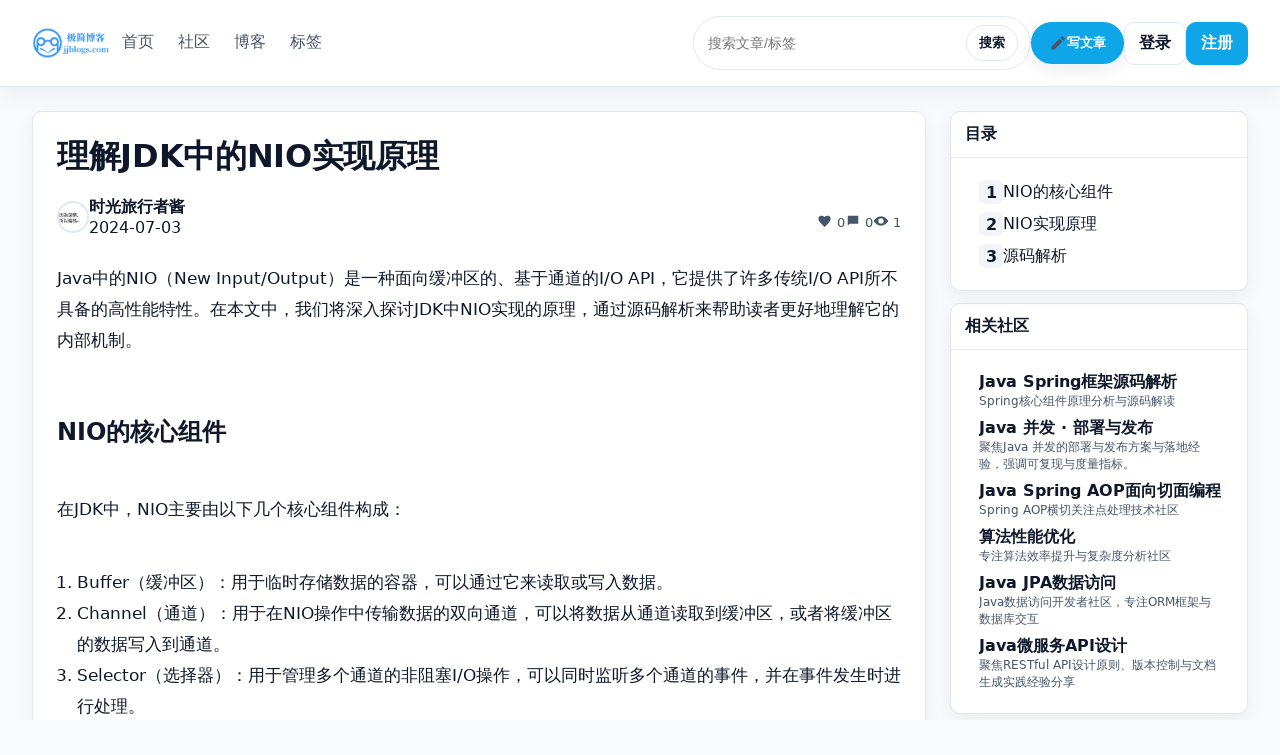

--- FILE ---
content_type: text/html;charset=UTF-8
request_url: https://www.jjblogs.com/post/2006867
body_size: 12919
content:
    <!doctype html>
    <html lang="zh-CN">
    <head>
        <meta charset="utf-8"/>
        <meta name="viewport" content="width=device-width, initial-scale=1"/>
            <title>理解JDK中的NIO实现原理 - 极简博客</title>

        <meta name="description"
              content="理解JDK中的NIO实现原理"/>
        <meta name="keywords"
              content="JAVA,NIO,源码解析"/>

        <meta property="og:title" content="理解JDK中的NIO实现原理 - 极简博客"/>
        <meta property="og:description"
              content="理解JDK中的NIO实现原理"/>
        <meta property="og:type" content="website"/>
        <link rel="icon" type="image/png" sizes="32x32" href="/assets/image/logo.png" />
        <link rel="shortcut icon" href="/assets/image/logo.png" type="image/png" />

        <link rel="stylesheet" href="/assets/css/style.css?v=dev"/>
        <link rel="stylesheet" href="/assets/css/user-center.css?v=dev"/>


            <script>

                var _hmt = _hmt || [];
                (function () {
                    var hm = document.createElement("script");
                    hm.src = "https://hm.baidu.com/hm.js?03a7e4e982e0678befa4f671452aa28b";
                    var s = document.getElementsByTagName("script")[0];
                    s.parentNode.insertBefore(hm, s);
                })();

            </script>

        <script>

            (function () {
                function buildHeaders(opts) {
                    var headers = Object.assign({}, (opts && opts.headers) || {});
                    if (!headers['Accept']) headers['Accept'] = 'application/json';
                    if (window.CSRF_TOKEN) headers['X-CSRF-Token'] = window.CSRF_TOKEN;
                    return headers;
                }

                function checkLoginRequired(resp) {
                    if (!resp) return false;
                    if (resp.status === 401 || resp.status === 403) return true;
                    if (resp.redirected && /\/login(\?|$)/.test(resp.url || '')) return true;
                    var ct = resp.headers && resp.headers.get && resp.headers.get('content-type');
                    if (ct && /^text\/html/i.test(ct) && (resp.redirected || /\/login(\?|$)/.test(String(resp.url || '')))) return true;
                    return false;
                }

                window.requestJson = function (url, opts) {
                    var headers = buildHeaders(opts);
                    var body = opts && opts.body;
                    var method = (opts && opts.method) || 'GET';
                    var isForm = (typeof FormData !== 'undefined') && (body instanceof FormData);
                    var isUrlEnc = (typeof URLSearchParams !== 'undefined') && (body instanceof URLSearchParams);
                    var isJsonBody = body != null && !isForm && !isUrlEnc && (headers['Content-Type'] === 'application/json' || typeof body === 'object');
                    var finalBody = body;
                    if (isJsonBody && method !== 'GET' && typeof body !== 'string') {
                        headers['Content-Type'] = headers['Content-Type'] || 'application/json';
                        finalBody = JSON.stringify(body);
                    } else if (isUrlEnc && method !== 'GET') {
                        headers['Content-Type'] = headers['Content-Type'] || 'application/x-www-form-urlencoded';
                        finalBody = body.toString();
                    }
                    var options = Object.assign({
                        headers: headers,
                        credentials: 'same-origin'
                    }, opts, {body: finalBody});
                    return fetch(url, options)
                        .then(function (r) {
                            if (checkLoginRequired(r)) throw new Error('请先登录');
                            return r.json().catch(function () {
                                return null;
                            });
                        })
                        .then(function (j) {
                            if (!j || j.code !== 200) throw new Error((j && j.message) || '网络错误');
                            return j;
                        });
                };
                window.requestData = function (url, opts) {
                    return window.requestJson(url, opts).then(function (j) {
                        return j.data;
                    });
                };
                window.requestText = function (url, opts) {
                    var headers = buildHeaders(opts);
                    var options = Object.assign({headers: headers, credentials: 'same-origin'}, opts);
                    return fetch(url, options).then(function (r) {
                        return r.text();
                    });
                };
            })();
        </script>
    </head>
    <body class="theme-minimal">
<header class="site-header">
    <div class="container header-inner">
        <a href="/" class="logo"><img src="/assets/image/logo_big.png" alt="极简博客" style="height:32px"/></a>
        <nav class="main-nav">
            <a href="/" class="">首页</a>
            <a href="/communities" class="">社区</a>
            <a href="/blog" class="active">博客</a>
            <a href="/tags" class="">标签</a>

        </nav>
        <div class="header-actions">
                <div class="search-box">
                    <input id="top-search" type="text" value="" placeholder="搜索文章/标签"/>
                    <button id="top-search-btn">搜索</button>
                </div>

                <button id="write-btn" class="accent">
                    <svg class="icon" width="18" height="18" viewBox="0 0 24 24" fill="currentColor" aria-hidden="true"><path d="M3 17.25V21h3.75L17.81 9.94l-3.75-3.75L3 17.25zM20.71 7.04a1 1 0 000-1.41l-2.34-2.34a1 1 0 00-1.41 0l-1.83 1.83 3.75 3.75 1.83-1.83z"/></svg>
                    写文章
                </button>
                <a class="button" href="/login">登录</a>
                <a class="button accent" href="/register">注册</a>
        </div>
    </div>
</header>

  <link rel="stylesheet" href="https://cdn.jsdelivr.net/npm/prismjs@1.29.0/themes/prism-tomorrow.css" />
  <link rel="stylesheet" href="https://cdn.jsdelivr.net/npm/prismjs@1.29.0/plugins/toolbar/prism-toolbar.css" />
  <link rel="stylesheet" href="https://cdn.jsdelivr.net/npm/prismjs@1.29.0/plugins/line-numbers/prism-line-numbers.css" />

  <main class="container container-wide layout post-layout" data-post-id="2006867">
    <section>
      <article class="card">
        <div class="content">
          <h1 class="title post-title">理解JDK中的NIO实现原理</h1>
          <div class="card-header">
            <div class="avatar">
                <img src="//codeasks.oss-cn-zhangjiakou.aliyuncs.com/codeasks/mblog/logo/95.jpg" alt="时光旅行者酱">
            </div>
            <div class="meta">
              <a href="/users/196" class="author">时光旅行者酱</a>
              <span class="date-relative" data-ts="2024-07-03T17:04:15+08:00">2024-07-03T17:04:15+08:00</span>
            </div>
            <div class="stats header-stats">
              <span>
                <svg class="icon" width="16" height="16" viewBox="0 0 24 24" fill="currentColor" aria-hidden="true"><path d="M12 21.35l-1.45-1.32C5.4 15.36 2 12.28 2 8.5c0-2.5 2-4.5 4.5-4.5 1.74 0 3.41.81 4.5 2.09C12.59 4.81 14.26 4 16 4c2.5 0 4.5 2 4.5 4.5 0 3.78-3.4 6.86-8.05 11.54L12 21.35z"/></svg>
                0
              </span>
              <span>
                <svg class="icon" width="16" height="16" viewBox="0 0 24 24" fill="currentColor" aria-hidden="true"><path d="M4 4h16v12H7l-3 3V4z"/></svg>
                0
              </span>
              <span>
                <svg class="icon" width="16" height="16" viewBox="0 0 24 24" fill="currentColor" aria-hidden="true"><path d="M12 5c-7 0-11 7-11 7s4 7 11 7 11-7 11-7-4-7-11-7zm0 11a4 4 0 110-8 4 4 0 010 8z"/></svg>
                <span id="view-count">0</span>
              </span>
            </div>
          </div>
          <div id="post-body" class="post-body"><p>Java中的NIO（New Input/Output）是一种面向缓冲区的、基于通道的I/O API，它提供了许多传统I/O API所不具备的高性能特性。在本文中，我们将深入探讨JDK中NIO实现的原理，通过源码解析来帮助读者更好地理解它的内部机制。</p>
<h2>NIO的核心组件</h2>
<p>在JDK中，NIO主要由以下几个核心组件构成：</p>
<ol>
 <li>Buffer（缓冲区）：用于临时存储数据的容器，可以通过它来读取或写入数据。</li>
 <li>Channel（通道）：用于在NIO操作中传输数据的双向通道，可以将数据从通道读取到缓冲区，或者将缓冲区的数据写入到通道。</li>
 <li>Selector（选择器）：用于管理多个通道的非阻塞I/O操作，可以同时监听多个通道的事件，并在事件发生时进行处理。</li>
</ol>
<h2>NIO实现原理</h2>
<p>NIO主要利用了操作系统提供的非阻塞I/O功能（如Linux的epoll、Windows的IOCP），实现了异步的、高效的I/O操作。在NIO中，通过将通道注册到选择器上，并设置相应的事件，可以实现非阻塞地监听多个通道的事件。</p>
<p>当通道上的事件发生时，选择器会通知应用程序，并将事件加入到事件队列中。应用程序可以通过不断地轮询事件队列来处理事件，从而实现高效地处理多个通道的I/O操作。</p>
<h2>源码解析</h2>
<p>在JDK的<code>java.nio</code>包中，我们可以找到NIO的相关实现代码。例如，在<code>SelectorImpl</code>类中，我们可以看到选择器的实现逻辑：</p>
<pre><code class="language-java">public abstract class SelectorImpl extends AbstractSelector {

    private final Set&lt;SelectionKey&gt; keys = new HashSet&lt;&gt;();
    private final Set&lt;SelectionKey&gt; selectedKeys = new HashSet&lt;&gt;();
    
    ...
    
    public int select(long timeout) throws IOException {
        // 实现具体的select逻辑
    }
    
    ...
}
</code></pre>
<p>在<code>SelectorImpl</code>类中，我们可以看到选择器的实现方式，以及它内部管理事件的机制。通过阅读源码，我们可以更深入地了解NIO的实现原理，以及它是如何实现高效的I/O操作的。</p>
<p>总而言之，理解JDK中NIO的实现原理对于Java开发者来说是非常重要的。通过深入研究NIO的源码，我们可以更好地利用它的高性能特性，提高应用程序的I/O操作效率。希望本文对读者有所帮助，欢迎大家与我分享更多关于NIO的见解和经验。</p></div>
          <div class="tags post-tags">
              <a href="/tags/JAVA"># JAVA</a>
              <a href="/tags/NIO"># NIO</a>
              <a href="/tags/%E6%BA%90%E7%A0%81%E8%A7%A3%E6%9E%90"># 源码解析</a>
          </div>
          <div class="post-actions">
            <button id="like-btn" class="button"><svg class="icon" width="16" height="16" viewBox="0 0 24 24" fill="currentColor" aria-hidden="true"><path d="M12 21.35l-1.45-1.32C5.4 15.36 2 12.28 2 8.5c0-2.5 2-4.5 4.5-4.5 1.74 0 3.41.81 4.5 2.09C12.59 4.81 14.26 4 16 4c2.5 0 4.5 2 4.5 4.5 0 3.78-3.4 6.86-8.05 11.54L12 21.35z"/></svg> 喜欢 <span id="like-count">0</span></button>
            <button id="collect-btn" class="button"><svg class="icon" width="16" height="16" viewBox="0 0 24 24" fill="currentColor" aria-hidden="true"><path d="M6 4h12a2 2 0 0 1 2 2v15l-8-4-8 4V6a2 2 0 0 1 2-2z"/></svg> <span class="label">收藏</span> <span id="fav-count">0</span></button>
            <button id="share-btn" class="button"><svg class="icon" width="16" height="16" viewBox="0 0 24 24" fill="currentColor" aria-hidden="true"><path d="M3.9 12a5 5 0 0 1 5-5h3v2h-3a3 3 0 0 0 0 6h3v2h-3a5 5 0 0 1-5-5zm7.2-3h3a5 5 0 0 1 0 10h-3v-2h3a3 3 0 0 0 0-6h-3V9z"/></svg> <span class="label">分享</span></button>
          </div>
        </div>
      </article>

      <!-- Ad Slot: PC Post Detail Middle -->
  <div class="widget ad-widget" style="margin-top:15px; background:#fff; border-radius:8px; padding:15px; box-shadow:0 1px 3px rgba(0,0,0,0.05);">
    <div class="widget-head" style="margin-bottom:10px; font-weight:600; color:#333;">相关推荐</div>
    <div class="widget-body">
        <div style="text-align:center; padding:30px 0; background:#f9fafb; border:1px dashed #e5e7eb; border-radius:4px;">
          
              <div style="font-size:14px; color:#6b7280; font-weight:500;">广告位招租</div>
                <div style="margin-top:8px;">
                    <a href="#" class="contact-us-trigger" data-contact-prefill="广告投放咨询" style="display:inline-block; font-size:12px; color:#2563eb; text-decoration:none; padding:4px 12px; border:1px solid #2563eb; border-radius:100px; transition:all 0.2s;">联系管理员投放</a>
                </div>
        </div>
    </div>
  </div>

      <section class="card similar-card">
        <div class="content">
          <div class="section-head"><h3>相似文章</h3></div>
          <ul id="similar-list" class="similar-list"></ul>
        </div>
      </section>


      <section class="card comments-card">
        <div class="content">
          <div class="comments-head">
            <h3>评论 <span id="comment-count" class="count">(0)</span></h3>
          </div>
          <form id="comment-form" class="comment-form">
            <div class="editor-toolbar">
              <button type="button" class="button" data-edit="bold">加粗</button>
              <button type="button" class="button" data-edit="italic">斜体</button>
              <button type="button" class="button" data-edit="link">链接</button>
              <button type="button" class="button" id="comment-emoji">表情</button>
              <label for="comment-image" class="button">图片</label>
              <input id="comment-image" type="file" accept="image/*" class="visually-hidden" />
            </div>
            <div id="comment-editor" class="editor" contenteditable="true" placeholder="写下你的看法..."></div>
            <div class="editor-status"><span id="editor-count">0</span>/2000</div>
            <div class="comment-form-actions">
              <button type="submit" id="comment-submit" class="button accent">发表评论</button>
            </div>
          </form>
          <div id="comments-list" class="comments-list" data-render="fragment"></div>
          <div class="load-more"><button id="comments-load-more" class="button">加载更多</button></div>
        </div>
      </section>
    </section>

    <aside class="sidebar">
      <div class="widget toc">
        <div class="widget-head"><h3>目录</h3></div>
        <div class="widget-body">
          <ul id="toc" class="ranking"></ul>
        </div>
      </div>
      <div class="widget" id="related-communities-widget" style="margin-top:12px;">
        <div class="widget-head"><h3>相关社区</h3></div>
        <div class="widget-body">
          <ul class="ranking" id="related-communities-list"><li style="color:var(--text-soft);">加载中...</li></ul>
        </div>
      </div>
  <div class="widget ad-widget" style="margin-top:15px; background:#fff; border-radius:8px; padding:15px; box-shadow:0 1px 3px rgba(0,0,0,0.05);">
    <div class="widget-head" style="margin-bottom:10px; font-weight:600; color:#333;">推广</div>
    <div class="widget-body">
        <div style="text-align:center; padding:30px 0; background:#f9fafb; border:1px dashed #e5e7eb; border-radius:4px;">
          
              <div style="font-size:14px; color:#6b7280; font-weight:500;">广告位招租</div>
                <div style="margin-top:8px;">
                    <a href="#" class="contact-us-trigger" data-contact-prefill="广告投放咨询" style="display:inline-block; font-size:12px; color:#2563eb; text-decoration:none; padding:4px 12px; border:1px solid #2563eb; border-radius:100px; transition:all 0.2s;">联系管理员投放</a>
                </div>
        </div>
    </div>
  </div>
    </aside>
  </main>

    <script src="https://cdn.jsdelivr.net/npm/prismjs@1.29.0/components/prism-core.min.js"></script>
    <script src="https://cdn.jsdelivr.net/npm/prismjs@1.29.0/plugins/autoloader/prism-autoloader.min.js"></script>
    <script src="https://cdn.jsdelivr.net/npm/prismjs@1.29.0/plugins/line-numbers/prism-line-numbers.min.js"></script>
    <script src="https://cdn.jsdelivr.net/npm/prismjs@1.29.0/plugins/toolbar/prism-toolbar.min.js"></script>
    <script src="https://cdn.jsdelivr.net/npm/prismjs@1.29.0/plugins/show-language/prism-show-language.min.js"></script>
    <script src="https://cdn.jsdelivr.net/npm/prismjs@1.29.0/plugins/copy-to-clipboard/prism-copy-to-clipboard.min.js"></script>
    <script>
      Prism.plugins.autoloader.languages_path = 'https://cdn.jsdelivr.net/npm/prismjs@1.29.0/components/';
      document.querySelectorAll('#post-body pre[class*="language-"]').forEach(function(el){ el.classList.add('line-numbers'); });
      (function(){
        var el = document.getElementById('similar-list');
        var pid = (document.querySelector('.post-layout')||document.body).getAttribute('data-post-id');
        if (el && pid) {
          requestText('/post/' + pid + '/similar', { method:'GET', headers: { 'Accept':'text/html' } })
            .then(function(html){ el.innerHTML = html.trim(); })
            .catch(function(){});
        }
      })();
      (function(){
        var widget = document.getElementById('related-communities-widget');
        var list = document.getElementById('related-communities-list');
        var pid = (document.querySelector('.post-layout')||document.body).getAttribute('data-post-id');
        if (!widget || !list || !pid) return;
        requestText('/post/' + pid + '/related-communities', { method:'GET', headers: { 'Accept':'text/html' } })
          .then(function(html){
            var trimmed = String(html || '').trim();
            list.innerHTML = trimmed || '<li style="color:var(--text-soft);">暂无相关社区</li>';
          })
          .catch(function(){
            list.innerHTML = '<li style="color:var(--text-soft);">加载失败</li>';
          });
      })();
      (function(){
        var container = document.getElementById('comments-list');
        var moreBtn = document.getElementById('comments-load-more');
        var form = document.getElementById('comment-form');
        var editor = document.getElementById('comment-editor');
        var countEl = document.getElementById('comment-count');
        var pid = (document.querySelector('.post-layout')||document.body).getAttribute('data-post-id');
        var currentPage = 1;
        var size = 10;
        var total = 0;
        var hasMore = false;
        function confirmAction(message){
          return new Promise(function(resolve){
            var m = document.getElementById('confirm-modal');
            if (!m) {
              m = document.createElement('div'); m.id = 'confirm-modal'; m.className = 'modal'; m.style.display = 'none';
              m.innerHTML = '<div class="modal-backdrop"></div>' +
                '<div class="modal-content">' +
                '<div class="modal-head"><h4>确认操作</h4></div>' +
                '<div class="modal-body"><p id="confirm-text"></p></div>' +
                '<div class="modal-actions"><button id="confirm-cancel" class="button">取消</button><button id="confirm-ok" class="button accent">删除</button></div>' +
                '</div>';
              document.body.appendChild(m);
            }
            var textEl = m.querySelector('#confirm-text'); if (textEl) textEl.textContent = String(message||'确认继续？');
            m.style.display = '';
            function close(){ m.style.display = 'none'; }
            var okBtn = m.querySelector('#confirm-ok');
            var cancelBtn = m.querySelector('#confirm-cancel');
            function onBackdrop(e){ if (e.target.classList && e.target.classList.contains('modal-backdrop')) { close(); resolve(false); } }
            function onOk(){ close(); resolve(true); }
            function onCancel(){ close(); resolve(false); }
            m.addEventListener('click', onBackdrop, { once: true });
            okBtn && okBtn.addEventListener('click', onOk, { once: true });
            cancelBtn && cancelBtn.addEventListener('click', onCancel, { once: true });
          });
        }
        function normalizeCommentActions(root){
          try {
            var scope = root || container;
            if (!scope) return;
            scope.querySelectorAll('.comment .comment-actions').forEach(function(actions){
              var likeBtn = actions.querySelector('.like-btn');
              if (likeBtn) {
                likeBtn.setAttribute('aria-label','赞同');
                // 移除按钮内的纯文本节点，保留图标与数量
                Array.prototype.slice.call(likeBtn.childNodes).forEach(function(n){ if (n.nodeType === 3) { likeBtn.removeChild(n); } });
                var lcInBtn = likeBtn.querySelector('.like-count');
                var lcSibling = !lcInBtn ? actions.querySelector(':scope > .like-count') : null;
                if (lcSibling) { likeBtn.appendChild(lcSibling); }
              }
              var replyBtn = actions.querySelector('.reply-btn');
              if (replyBtn) {
                replyBtn.setAttribute('aria-label','回复');
                Array.prototype.slice.call(replyBtn.childNodes).forEach(function(n){ if (n.nodeType === 3) { replyBtn.removeChild(n); } });
              }
              var delBtn = actions.querySelector('.delete-btn');
              if (delBtn) {
                delBtn.setAttribute('aria-label','删除');
                Array.prototype.slice.call(delBtn.childNodes).forEach(function(n){ if (n.nodeType === 3) { delBtn.removeChild(n); } });
              }
            });
          } catch(_) {}
        }
        function update(){ if (!moreBtn) return; moreBtn.style.display = hasMore ? '' : 'none'; }
        function request(url, opts){
          return requestData(url, opts);
        }
        function appendHtml(html){
          var tmp = document.createElement('div'); tmp.innerHTML = html.trim();
          var nodes = Array.prototype.slice.call(tmp.querySelectorAll('.comment'));
          var roots = nodes.filter(function(n){ return !n.classList.contains('reply'); });
          var replies = nodes.filter(function(n){ return n.classList.contains('reply'); });
          roots.forEach(function(n){ container.appendChild(n); });
          replies.forEach(function(n){
            if (container.contains(n)) return;
            var pid = n.getAttribute('data-pid');
            var parent = pid ? container.querySelector('.comment[data-id="' + pid + '"]') : null;
            if (parent) {
              var rwrap = parent.querySelector('.replies');
              if (!rwrap) { rwrap = document.createElement('div'); rwrap.className = 'replies'; parent.appendChild(rwrap); }
              rwrap.appendChild(n);
            } else {
              container.appendChild(n);
            }
          });
          normalizeCommentActions(container);
        }
        function initialLoad(){
          if (!container || !pid) return;
          if (moreBtn) moreBtn.style.display = 'none';
          
          hasMore = (currentPage * size) < total;
          
          var qs = new URLSearchParams({ page: String(1), size: String(size) });
          requestText('/post/' + encodeURIComponent(String(pid)) + '/comments/more?' + qs.toString(), { method:'GET', headers: { 'Accept':'text/html' } })
            .then(function(html){ appendHtml(html); update(); })
            .catch(function(){ update(); });
        }
        if (moreBtn && container && pid) {
          moreBtn.addEventListener('click', function(e){
            e.preventDefault();
            moreBtn.disabled = true; moreBtn.classList.add('loading');
            var qs = new URLSearchParams({ page: String(currentPage+1), size: String(size) });
            requestText('/post/' + encodeURIComponent(String(pid)) + '/comments/more?' + qs.toString(), { method:'GET', headers: { 'Accept':'text/html' } })
              .then(function(html){
                var trimmed = html.trim();
                if (!trimmed) { moreBtn.style.display = 'none'; return; }
                appendHtml(trimmed);
                currentPage += 1; moreBtn.disabled = false; moreBtn.classList.remove('loading');
                hasMore = (currentPage * size) < total;
                update();
              })
              .catch(function(){ moreBtn.disabled = false; moreBtn.classList.remove('loading'); });
          });
        }
        var activeEditorEl = null;
        function openEmojiModal(editorEl){
          activeEditorEl = editorEl || null;
          var modal = document.getElementById('emoji-modal');
          if (modal) {
            modal.style.display = '';
            if (!modal.__boundEmoji) {
              var grid = modal.querySelector('#emoji-grid');
              var closeBtn = document.getElementById('emoji-close');
              if (grid) {
                grid.addEventListener('click', function(e){
                  var btn = e.target.closest('.emoji-item'); if (!btn) return;
                  var emoji = btn.textContent || ''; if (!emoji) return;
                  if (activeEditorEl) { activeEditorEl.focus(); document.execCommand('insertText', false, emoji); }
                  closeEmojiModal();
                });
              }
              if (closeBtn) closeBtn.addEventListener('click', function(){ closeEmojiModal(); });
              modal.addEventListener('click', function(e){ if (e.target.classList.contains('modal-backdrop')) closeEmojiModal(); });
              modal.__boundEmoji = true;
            }
          }
        }
        function closeEmojiModal(){
          var modal = document.getElementById('emoji-modal');
          if (modal) modal.style.display = 'none';
          activeEditorEl = null;
        }
        if (container) {
          try {
            var obs = new MutationObserver(function(muts){ muts.forEach(function(m){ m.addedNodes && m.addedNodes.forEach(function(node){ if (node && node.querySelector) normalizeCommentActions(node); }); }); });
            obs.observe(container, { childList: true, subtree: true });
          } catch(_) {}
          container.addEventListener('click', function(e){
            var btn = e.target.closest('button'); if (!btn) return;
            var inlineEl = e.target.closest('.reply-inline');
            var itemEl = inlineEl || e.target.closest('.comment'); if (!itemEl) return;
            var id = Number(itemEl.getAttribute('data-id'));
            if (btn.classList.contains('like-btn')) {
              var liked = btn.classList.contains('liked');
              btn.disabled = true; btn.classList.add('loading');
              btn.classList.toggle('liked', !liked);
              request('/api/comments/' + id + '/like', { method: 'POST', body: { like: !liked } })
                .then(function(next){ var lc = itemEl.querySelector('.like-count'); if (lc) lc.textContent = String(next||0); })
                .catch(function(){ btn.classList.toggle('liked', liked); try{ showMessage('请先登录', 'error', 2500); }catch(_){} })
                .finally(function(){ btn.disabled = false; btn.classList.remove('loading'); });
            } else if (btn.classList.contains('reply-btn')) {
              var formEl = itemEl.querySelector('.reply-form'); 
              if (formEl) { 
                var show = (formEl.style.display === 'none');
                formEl.style.display = show ? '' : 'none'; 
                if (show) { 
                  var ed = formEl.querySelector('.reply-editor'); 
                  if (ed) { 
                    try { 
                      ed.focus(); 
                      var range = document.createRange(); 
                      range.selectNodeContents(ed); 
                      range.collapse(false); 
                      var sel = window.getSelection(); 
                      sel.removeAllRanges(); 
                      sel.addRange(range); 
                    } catch(_){} 
                  } 
                } 
              }
            } else if (btn.classList.contains('emoji-btn')) {
              var ed = itemEl.querySelector('.reply-editor'); openEmojiModal(ed);
            } else if (btn.classList.contains('submit-reply')) {
              var inputEl = itemEl.querySelector('.reply-input');
              var text = (inputEl && inputEl.value || '').trim();
              if (!text) {
                var editorEl = itemEl.querySelector('.reply-editor');
                text = (editorEl && editorEl.textContent || '').trim();
              }
              if (!text) return;
              btn.disabled = true; btn.classList.add('loading');
              request('/api/posts/' + pid + '/comments', { method: 'POST', body: { content: text, parentId: id } })
                .then(function(resp){
                  var parentComment = inlineEl ? inlineEl.closest('.comment') : itemEl;
                  var repliesEl = parentComment.querySelector('.replies');
                  if (!repliesEl) { repliesEl = document.createElement('div'); repliesEl.className = 'replies'; parentComment.appendChild(repliesEl); }
                  if (inlineEl || itemEl.classList.contains('reply')) {
                    var parentAuthorEl = itemEl.querySelector('.meta .author');
                    var parentAuthor = parentAuthorEl ? parentAuthorEl.textContent : '';
                    var ri = document.createElement('div'); ri.className = 'reply-inline'; ri.setAttribute('data-id', String(resp.id)); ri.setAttribute('data-pid', String(id));
                    ri.innerHTML = '<div class="reply-inline-head"><div class="meta"><span class="author">你</span> @ <span class="author">' + (parentAuthor||'') + '</span> · <span class="date-relative" data-ts="' + (resp.createdAt||'') + '">' + (resp.createdAt||'') + '</span></div><div class="comment-actions"><button class="button reply-btn" aria-label="回复"><svg class="icon" width="16" height="16" viewBox="0 0 24 24" fill="currentColor" aria-hidden="true"><path d="M4 4h16v12H7l-3 3V4z"/></svg></button><button class="button delete-btn" aria-label="删除"><svg class="icon" width="16" height="16" viewBox="0 0 24 24" fill="currentColor" aria-hidden="true"><path d="M3 6h18v2H3V6zm3 2h12v12H6V8zm3-5h6v3H9V3z"/></svg></button></div></div>' +
                                     '<div class="comment-body"></div>' +
                                     '<div class="reply-form" style="display:none;"><div class="editor-toolbar"><button type="button" class="button" data-edit="bold">加粗</button><button type="button" class="button" data-edit="italic">斜体</button><button type="button" class="button" data-edit="link">链接</button><button type="button" class="button emoji-btn">表情</button><label class="button">图片<input type="file" accept="image/*" class="visually-hidden reply-image" /></label></div><div class="editor reply-editor" contenteditable="true" placeholder="回复内容..."></div><div class="actions"><button class="button accent submit-reply">提交回复</button><button class="button cancel-reply">取消</button></div></div>';
                    var bd2 = ri.querySelector('.comment-body'); bd2.textContent = text;
                    repliesEl.appendChild(ri);
                  } else {
                    var rr = document.createElement('div'); rr.className = 'comment reply'; rr.setAttribute('data-id', String(resp.id)); rr.setAttribute('data-pid', String(id));
                    rr.innerHTML = '<div class="comment-head"><div class="avatar">你</div><div class="meta"><span class="author">你</span> · <span class="date-relative" data-ts="' + (resp.createdAt||'') + '">' + (resp.createdAt||'') + '</span></div></div>' +
                      '<div class="comment-content-row"><div class="comment-body"></div><div class="comment-actions">' +
                        '<button class="button like-btn" aria-label="赞同"><svg class="icon" width="16" height="16" viewBox="0 0 24 24" fill="currentColor" aria-hidden="true"><path d="M12 21.35l-1.45-1.32C5.4 15.36 2 12.28 2 8.5c0-2.5 2-4.5 4.5-4.5 1.74 0 3.41.81 4.5 2.09C12.59 4.81 14.26 4 16 4c2.5 0 4.5 2 4.5 4.5 0 3.78-3.4 6.86-8.05 11.54L12 21.35z"/></svg><span class="like-count">0</span></button>' +
                        '<button class="button reply-btn" aria-label="回复"><svg class="icon" width="16" height="16" viewBox="0 0 24 24" fill="currentColor" aria-hidden="true"><path d="M4 4h16v12H7l-3 3V4z"/></svg></button>' +
                        '<button class="button delete-btn" aria-label="删除"><svg class="icon" width="16" height="16" viewBox="0 0 24 24" fill="currentColor" aria-hidden="true"><path d="M3 6h18v2H3V6zm3 2h12v12H6V8zm3-5h6v3H9V3z"/></svg></button>' +
                      '</div></div>' +
                      '<div class="reply-form" style="display:none;"><div class="editor-toolbar"><button type="button" class="button" data-edit="bold">加粗</button><button type="button" class="button" data-edit="italic">斜体</button><button type="button" class="button" data-edit="link">链接</button><button type="button" class="button emoji-btn">表情</button><label class="button">图片<input type="file" accept="image/*" class="visually-hidden reply-image" /></label></div><div class="editor reply-editor" contenteditable="true" placeholder="回复内容..."></div><div class="actions"><button class="button accent submit-reply">提交回复</button><button class="button cancel-reply">取消</button></div></div>' +
                      '<div class="replies"></div>';
                    var bd = rr.querySelector('.comment-body'); bd.textContent = text;
                    repliesEl.appendChild(rr);
                    normalizeCommentActions(rr);
                  }
                  if (inputEl) { inputEl.value=''; }
                  var editorEl2 = itemEl.querySelector('.reply-editor'); if (editorEl2) { editorEl2.textContent=''; }
                  var rf = itemEl.querySelector('.reply-form'); if (rf) rf.style.display = 'none';
                })
                .catch(function(){ try{ showMessage('请先登录', 'error', 2500); }catch(_){} })
                .finally(function(){ btn.disabled = false; btn.classList.remove('loading'); });
            } else if (btn.classList.contains('delete-btn')) {
              var isReply = inlineEl ? true : itemEl.classList.contains('reply');
              confirmAction('确认删除该评论？该操作不可恢复').then(function(ok){
                if (!ok) return;
                btn.disabled = true; btn.classList.add('loading');
                requestJson('/api/posts/' + encodeURIComponent(String(pid)) + '/comments/' + String(id), { method: 'DELETE' })
                  .then(function(j){ if (!j || !j.data || j.data.ok !== true) throw new Error('error');
                    var removed = 1;
                    var parentComment2 = inlineEl ? inlineEl.closest('.comment') : itemEl;
                    var repliesEl2 = parentComment2.querySelector('.replies');
                    if (inlineEl) {
                      // remove descendants inline replies of this inline
                      if (repliesEl2) {
                        repliesEl2.querySelectorAll('.reply-inline[data-pid="' + String(id) + '"]').forEach(function(n){ n.parentNode && n.parentNode.removeChild(n); removed++; });
                      }
                      inlineEl.parentNode && inlineEl.parentNode.removeChild(inlineEl);
                    } else {
                      if (repliesEl2) {
                        repliesEl2.querySelectorAll('.comment.reply, .reply-inline').forEach(function(n){ n.parentNode && n.parentNode.removeChild(n); removed++; });
                      }
                      itemEl.parentNode && itemEl.parentNode.removeChild(itemEl);
                    }
                    var prev = (countEl && countEl.textContent) ? Number(countEl.textContent.replace(/[()]/g,'')) : 0;
                    var next = prev - removed; if (next < 0) next = 0;
                    if (countEl) countEl.textContent = '(' + String(next) + ')';
                  })
                  .catch(function(){ try{ showMessage('请先登录', 'error', 2500); }catch(_){} })
                  .finally(function(){ btn.disabled = false; btn.classList.remove('loading'); });
              });
            } else if (btn.classList.contains('cancel-reply')) {
              var inputEl2 = itemEl.querySelector('.reply-input'); if (inputEl2) inputEl2.value='';
              var editorEl3 = itemEl.querySelector('.reply-editor'); if (editorEl3) editorEl3.textContent='';
              var rf2 = itemEl.querySelector('.reply-form'); if (rf2) rf2.style.display = 'none';
            }
          });
        }
        // 评论编辑器工具栏与计数
        (function(){
          var toolbar = (form && form.querySelector('.editor-toolbar'));
          var emojiBtn = document.getElementById('comment-emoji');
          var fileInput = document.getElementById('comment-image');
          var counter = document.getElementById('editor-count');
          function updateCount(){ if (counter && editor) counter.textContent = String((editor.textContent||'').length); }
          if (toolbar && editor) {
            toolbar.addEventListener('click', function(e){
              var b = e.target.closest('button'); if (!b) return;
              var type = b.getAttribute('data-edit'); if (!type) return;
              editor.focus();
              if (type === 'bold') document.execCommand('bold');
              else if (type === 'italic') document.execCommand('italic');
              else if (type === 'link') { var url = prompt('输入链接地址'); if (url) document.execCommand('createLink', false, url); }
            });
          }
          if (emojiBtn && editor) { emojiBtn.addEventListener('click', function(){ openEmojiModal(editor); }); }
          if (fileInput && editor) {
            fileInput.addEventListener('change', function(){
              var f = fileInput.files && fileInput.files[0]; if (!f) return;
              var r = new FileReader(); r.onload = function(){ editor.focus(); document.execCommand('insertImage', false, r.result); updateCount(); }; r.readAsDataURL(f);
            });
          }
          if (editor) { editor.addEventListener('input', updateCount); updateCount(); }
        })();
        // 表情弹窗交互
        (function(){
          var modal = document.getElementById('emoji-modal'); if (!modal) return;
          var grid = modal.querySelector('#emoji-grid');
          var closeBtn = document.getElementById('emoji-close');
          if (grid) {
            grid.addEventListener('click', function(e){
              var btn = e.target.closest('.emoji-item'); if (!btn) return;
              var emoji = btn.textContent || ''; if (!emoji) return;
              if (activeEditorEl) { activeEditorEl.focus(); document.execCommand('insertText', false, emoji); }
              closeEmojiModal();
            });
          }
          if (closeBtn) closeBtn.addEventListener('click', function(){ closeEmojiModal(); });
          modal.addEventListener('click', function(e){ if (e.target.classList.contains('modal-backdrop')) closeEmojiModal(); });
        })();
        if (form && editor && container && pid) {
          var submitBtn = form.querySelector('button[type="submit"]');
          form.addEventListener('submit', function(e){
            e.preventDefault();
            var text = (editor && editor.textContent || '').trim(); if (!text) return;
            if (submitBtn) { submitBtn.disabled = true; submitBtn.classList.add('loading'); }
            request('/api/posts/' + pid + '/comments', { method: 'POST', body: { content: text } })
              .then(function(resp){ var wrap = document.createElement('div'); wrap.className = 'comment'; wrap.setAttribute('data-id', String(resp.id)); wrap.innerHTML = '<div class="comment-head"><div class="avatar">你</div><div class="meta"><span class="author">你</span> · <span class="date-relative" data-ts="' + (resp.createdAt||'') + '">' + (resp.createdAt||'') + '</span></div></div><div class="comment-content-row"><div class="comment-body"></div><div class="comment-actions"><button class="button like-btn" aria-label="赞同"><svg class="icon" width="16" height="16" viewBox="0 0 24 24" fill="currentColor" aria-hidden="true"><path d="M12 21.35l-1.45-1.32C5.4 15.36 2 12.28 2 8.5c0-2.5 2-4.5 4.5-4.5 1.74 0 3.41.81 4.5 2.09C12.59 4.81 14.26 4 16 4c2.5 0 4.5 2 4.5 4.5 0 3.78-3.4 6.86-8.05 11.54L12 21.35z"/></svg><span class="like-count">0</span></button><button class="button reply-btn" aria-label="回复"><svg class="icon" width="16" height="16" viewBox="0 0 24 24" fill="currentColor" aria-hidden="true"><path d="M4 4h16v12H7l-3 3V4z"/></svg></button><button class="button delete-btn" aria-label="删除"><svg class="icon" width="16" height="16" viewBox="0 0 24 24" fill="currentColor" aria-hidden="true"><path d="M3 6h18v2H3V6zm3 2h12v12H6V8zm3-5h6v3H9V3z"/></svg></button></div></div><div class="reply-form" style="display:none;"><div class="editor-toolbar"><button type="button" class="button" data-edit="bold">加粗</button><button type="button" class="button" data-edit="italic">斜体</button><button type="button" class="button" data-edit="link">链接</button><button type="button" class="button emoji-btn">表情</button><label class="button">图片<input type="file" accept="image/*" class="visually-hidden reply-image" /></label></div><div class="editor reply-editor" contenteditable="true" placeholder="回复内容..."></div><div class="actions"><button class="button accent submit-reply">提交回复</button><button class="button cancel-reply">取消</button></div></div><div class="replies"></div>'; var bd = wrap.querySelector('.comment-body'); bd.textContent = text; container.insertBefore(wrap, container.firstChild); normalizeCommentActions(wrap); if (editor) editor.textContent=''; var prev = (countEl && countEl.textContent) ? Number(countEl.textContent.replace(/[()]/g,'')) : 0; if (countEl) countEl.textContent = '(' + String(prev+1) + ')'; })
              .catch(function(){ try{ showMessage('请先登录', 'error', 2500); }catch(_){} })
              .finally(function(){ if (submitBtn) { submitBtn.disabled = false; submitBtn.classList.remove('loading'); } });
          });
        }
        initialLoad();
        update();
      })();

      
    </script>

  <div id="emoji-modal" class="modal" style="display:none;">
    <div class="modal-backdrop"></div>
    <div class="modal-content">
      <div class="modal-head"><h4>选择表情</h4></div>
      <div id="emoji-grid" class="emoji-grid">
        <button type="button" class="emoji-item">😀</button><button type="button" class="emoji-item">🙂</button><button type="button" class="emoji-item">😊</button><button type="button" class="emoji-item">😍</button><button type="button" class="emoji-item">😂</button><button type="button" class="emoji-item">🤣</button><button type="button" class="emoji-item">😉</button><button type="button" class="emoji-item">😎</button><button type="button" class="emoji-item">🥳</button><button type="button" class="emoji-item">😏</button>
        <button type="button" class="emoji-item">🙃</button><button type="button" class="emoji-item">😇</button><button type="button" class="emoji-item">😢</button><button type="button" class="emoji-item">😭</button><button type="button" class="emoji-item">😴</button><button type="button" class="emoji-item">😤</button><button type="button" class="emoji-item">😡</button><button type="button" class="emoji-item">😱</button><button type="button" class="emoji-item">🤔</button><button type="button" class="emoji-item">🙄</button>
        <button type="button" class="emoji-item">👍</button><button type="button" class="emoji-item">👎</button><button type="button" class="emoji-item">👏</button><button type="button" class="emoji-item">🙌</button><button type="button" class="emoji-item">✌️</button><button type="button" class="emoji-item">🤝</button><button type="button" class="emoji-item">💪</button><button type="button" class="emoji-item">🔥</button><button type="button" class="emoji-item">🎉</button><button type="button" class="emoji-item">🫶</button>
        <button type="button" class="emoji-item">❤️</button><button type="button" class="emoji-item">💔</button><button type="button" class="emoji-item">💯</button><button type="button" class="emoji-item">⭐</button><button type="button" class="emoji-item">🌟</button><button type="button" class="emoji-item">🚀</button><button type="button" class="emoji-item">☕</button><button type="button" class="emoji-item">🍻</button><button type="button" class="emoji-item">🍔</button><button type="button" class="emoji-item">🍕</button>
        <button type="button" class="emoji-item">🎁</button><button type="button" class="emoji-item">🐶</button><button type="button" class="emoji-item">🐱</button><button type="button" class="emoji-item">🌈</button><button type="button" class="emoji-item">🌞</button>
      </div>
      <div class="modal-actions"><button id="emoji-close" class="button">关闭</button></div>
    </div>
  </div>


    <div id="message-bar" class="message-bar hidden"></div>
    <button id="back-to-top" class="back-to-top hidden" aria-label="返回顶部">
        <svg class="icon" width="36" height="36" viewBox="0 0 24 24" aria-hidden="true" fill="none" stroke="#fff"
             stroke-width="5" stroke-linecap="round" stroke-linejoin="round">
            <path d="M12 19V5"/>
            <path d="M5 12l7-7 7 7"/>
        </svg>
    </button>
<footer class="site-footer" style="margin-top: 20px;">
  <div class="container footer-inner">
    <div class="links">
      <a href="/communities">社区</a>
      <a href="/blog">博客</a>
      <a href="/tags">标签</a>
      <a href="/privacy">隐私</a>
      <a href="/terms">条款</a>
      <a href="/sitemap.xml">Sitemap</a>
      <a href="/robots.txt">Robots</a>
      <a href="#" id="contact-us-link">联系我们</a>
    </div>
    <div class="info">
      <span>© 极简博客 2026</span>
        <span class="icp">京ICP备19058055号</span>
    </div>
  </div>
  <div id="contact-modal" class="modal hidden" aria-hidden="true">
    <div class="dialog">
      <div class="dialog-head">
        <h3>联系我们</h3>
        <button id="contact-close" class="button">关闭</button>
      </div>
      <div class="dialog-body">
        <div class="form-row">
          <label for="contact-name">您的称呼（可选）</label>
          <input id="contact-name" type="text" class="input" placeholder="请输入您的称呼" />
        </div>
        <div class="form-row">
          <label for="contact-contact">联系方式（必填）</label>
          <input id="contact-contact" type="text" class="input" placeholder="邮箱或手机号" required />
        </div>
        <div class="form-row">
          <label for="contact-content">留言内容（必填）</label>
          <textarea id="contact-content" class="input" rows="4" placeholder="请输入您要反馈的问题或建议" required></textarea>
        </div>
      </div>
      <div class="dialog-actions">
        <button id="contact-submit" class="button accent">发送</button>
      </div>
    </div>
  </div>
  <script src="/assets/js/main.js?v=1768756223764"></script>
</footer>
    </body>
    </html>


--- FILE ---
content_type: text/html;charset=UTF-8
request_url: https://www.jjblogs.com/post/2006867/similar
body_size: 358
content:
  <li>
    <a href="/post/2007415">Java NIO编程的原理与应用</a>
      <div class="meta">NIO编程</div>
  </li>
  <li>
    <a href="/post/111657">深入理解NIO的选择器机制</a>
      <div class="meta">NIO</div>
  </li>
  <li>
    <a href="/post/2020592">理解JDK源码：解读java.io包的实现原理</a>
      <div class="meta">JAVA · JDK · 源码解析</div>
  </li>
  <li>
    <a href="/post/2019970">深入理解JDK源码中的Java网络通信实现</a>
      <div class="meta">网络通信</div>
  </li>
  <li>
    <a href="/post/1134466">NIO入门教程：理解非阻塞IO的基础概念</a>
      <div class="meta">NIO</div>
  </li>


--- FILE ---
content_type: text/html;charset=UTF-8
request_url: https://www.jjblogs.com/post/2006867/related-communities
body_size: 761
content:
  <li style="align-items:flex-start; gap:10px;">
    <a href="/community/122" style="flex:1; min-width:0;">
      <div style="font-weight:600; overflow:hidden; text-overflow:ellipsis; white-space:nowrap;">Java Spring框架源码解析</div>
      <div style="font-size:12px;color:var(--text-soft);overflow:hidden;display:-webkit-box;-webkit-line-clamp:2;-webkit-box-orient:vertical;">Spring核心组件原理分析与源码解读</div>
    </a>
  </li>
  <li style="align-items:flex-start; gap:10px;">
    <a href="/community/23" style="flex:1; min-width:0;">
      <div style="font-weight:600; overflow:hidden; text-overflow:ellipsis; white-space:nowrap;">Java 并发 · 部署与发布</div>
      <div style="font-size:12px;color:var(--text-soft);overflow:hidden;display:-webkit-box;-webkit-line-clamp:2;-webkit-box-orient:vertical;">聚焦Java 并发的部署与发布方案与落地经验，强调可复现与度量指标。</div>
    </a>
  </li>
  <li style="align-items:flex-start; gap:10px;">
    <a href="/community/161" style="flex:1; min-width:0;">
      <div style="font-weight:600; overflow:hidden; text-overflow:ellipsis; white-space:nowrap;">Java Spring AOP面向切面编程</div>
      <div style="font-size:12px;color:var(--text-soft);overflow:hidden;display:-webkit-box;-webkit-line-clamp:2;-webkit-box-orient:vertical;">Spring AOP横切关注点处理技术社区</div>
    </a>
  </li>
  <li style="align-items:flex-start; gap:10px;">
    <a href="/community/226" style="flex:1; min-width:0;">
      <div style="font-weight:600; overflow:hidden; text-overflow:ellipsis; white-space:nowrap;">算法性能优化</div>
      <div style="font-size:12px;color:var(--text-soft);overflow:hidden;display:-webkit-box;-webkit-line-clamp:2;-webkit-box-orient:vertical;">专注算法效率提升与复杂度分析社区</div>
    </a>
  </li>
  <li style="align-items:flex-start; gap:10px;">
    <a href="/community/196" style="flex:1; min-width:0;">
      <div style="font-weight:600; overflow:hidden; text-overflow:ellipsis; white-space:nowrap;">Java JPA数据访问</div>
      <div style="font-size:12px;color:var(--text-soft);overflow:hidden;display:-webkit-box;-webkit-line-clamp:2;-webkit-box-orient:vertical;">Java数据访问开发者社区，专注ORM框架与数据库交互</div>
    </a>
  </li>
  <li style="align-items:flex-start; gap:10px;">
    <a href="/community/220" style="flex:1; min-width:0;">
      <div style="font-weight:600; overflow:hidden; text-overflow:ellipsis; white-space:nowrap;">Java微服务API设计</div>
      <div style="font-size:12px;color:var(--text-soft);overflow:hidden;display:-webkit-box;-webkit-line-clamp:2;-webkit-box-orient:vertical;">聚焦RESTful API设计原则、版本控制与文档生成实践经验分享</div>
    </a>
  </li>


--- FILE ---
content_type: text/css
request_url: https://www.jjblogs.com/assets/css/style.css?v=dev
body_size: 80976
content:
:root {
  --primary: #c92026; /* 保留醒目的红作为强调色 */
  --bg: #ffffff;      /* 纯白背景 */
  --bg-soft: #f3f4f6; /* 更中性的浅灰背景 */
  --text: #111827;    /* 更深的文字色，提升对比 */
  --text-soft: #4b5563; /* 次要文字灰 */
  --border: #111827;  /* 深色边框用于布鲁塔风格 */
  --card: #ffffff;    /* 卡片保持白底，靠边框区分 */
  --primary-soft: rgba(225, 29, 72, 0.12); /* 主题色柔化背景 */
  --accent: #0a84ff; /* 浅蓝主题色 */
  --accent-soft: rgba(10, 132, 255, 0.15); /* 浅蓝柔化背景 */
}

* { box-sizing: border-box; }
html, body { height: 100%; }
body {
  margin: 0;
  font-family: Inter, system-ui, -apple-system, Segoe UI, Roboto, Helvetica, Arial, "Microsoft YaHei", sans-serif;
  color: var(--text);
  background: var(--bg);
}

/* 通用辅助与隐藏类 */
.hidden { display: none !important; }
.visually-hidden { position: absolute !important; clip: rect(1px, 1px, 1px, 1px); padding: 0 !important; border: 0 !important; height: 1px !important; width: 1px !important; overflow: hidden; }

.container { width: 1400px; max-width: 95%; margin: 0 auto; }
/* Wider container for pages that need more width */

.site-header {
  position: sticky; top: 0; z-index: 1000;
  background: #fff;
  border-bottom: 2px solid var(--border);
}
.header-inner { display: flex; align-items: center; gap: 24px; padding: 12px 0; }
.logo { font-weight: 800; font-size: 20px; color: var(--text); text-decoration: none; }
.logo span { color: var(--primary); }
.logo img { height: 32px; display: block; }

.main-nav { display: flex; gap: 16px; }
.main-nav a { color: var(--text-soft); text-decoration: none; padding: 10px 12px; border-bottom: 2px solid transparent; }
.main-nav a.active, .main-nav a:hover { color: var(--text); border-bottom-color: var(--border); }

.header-actions { margin-left: auto; display: flex; align-items: center; gap: 12px; }
.search-box { display: flex; align-items: center; gap: 8px; padding: 6px 8px; background: #fff; border: 2px solid var(--border); border-radius: 0; }
.search-box input { width: 220px; border: none; outline: none; background: transparent; font-size: 14px; }
.search-box button { border: 2px solid var(--border); background: #fff; color: var(--text); padding: 8px 12px; border-radius: 0; cursor: pointer; }

button { border: 2px solid var(--border); background: #fff; color: var(--text); padding: 10px 14px; border-radius: 0; cursor: pointer; font-weight: 600; }
button.accent { background: var(--text); color: #fff; border-color: var(--text); }
button:hover { opacity: 0.96; }
.button.loading, button.loading { pointer-events: none; opacity: 0.72; }
.button.loading::after, button.loading::after { content: ''; display: inline-block; width: 14px; height: 14px; margin-left: 8px; border: 2px solid var(--border); border-top-color: var(--primary); border-radius: 50%; vertical-align: -2px; animation: spin 0.8s linear infinite; }
.button.accent.loading::after, button.accent.loading::after { border-color: rgba(255,255,255,0.7); border-top-color: #fff; }
@keyframes spin { to { transform: rotate(360deg); } }

.header-actions #write-btn {
  display: inline-flex;
  align-items: center;
  justify-content: center;
  gap: 8px;
  padding: 10px 16px;
  border-radius: 999px;
  background: var(--primary);
  border-color: var(--primary);
  color: #fff;
  box-shadow: 0 6px 18px rgba(15,23,42,0.08);
  transition: transform .06s ease, box-shadow .12s ease, filter .12s ease;
}
.header-actions #write-btn .icon { width: 18px; height: 18px; }
.header-actions #write-btn:hover { transform: translateY(-1px); filter: brightness(0.98); }

.header-actions .user-trigger {
  border-radius: 999px;
  padding: 6px 10px;
  transition: all .15s ease;
}
.header-actions .user-trigger:hover {
  background: var(--bg-soft);
  border-color: var(--primary);
}
.header-actions .user-trigger .avatar {
  width: 28px;
  height: 28px;
  border: 1px solid var(--primary);
  background: var(--primary);
  color: #fff;
}
.header-actions .user-dropdown {
  border-radius: 10px;
  box-shadow: 0 12px 32px rgba(15,23,42,0.08);
}

.hero { background: #fff; border-top: 2px solid var(--border); border-bottom: 2px solid var(--border); }
.hero-inner { padding: 36px 0; text-align: center; }
.hero h1 { font-size: 40px; margin: 0 0 10px; letter-spacing: 0.3px; }
.hero p { margin: 0 0 20px; color: var(--text-soft); }
.hero-search { display: inline-flex; gap: 8px; background: #fff; border: 2px solid var(--border); border-radius: 0; padding: 12px; }

.hero-search input { width: 520px; max-width: 70vw; border: none; outline: none; font-size: 16px; }
.hero-search button { border-radius: 999px; padding: 8px 14px; }

.trending-tags { margin-top: 14px; display: flex; gap: 8px; align-items: center; justify-content: center; flex-wrap: wrap; }
.trending-tags .label { color: var(--text-soft); font-size: 14px; }
.trending-tags .tag { text-decoration: none; color: var(--text); background: var(--bg-soft); border: 2px solid var(--border); border-radius: 0; padding: 6px 10px; }
.trending-tags .tag:hover { color: var(--primary); border-color: var(--primary); }

.layout { display: grid; grid-template-columns: 7fr 2fr; gap: 40px; padding: 40px 0; }
.layout > section, .layout > aside { min-width: 0; }
.layout.home-layout { align-items: start; grid-template-areas: 'main sidebar'; }
.layout.home-layout > section { grid-area: main; grid-column: 1; position: relative; z-index: 1; overflow-x: hidden; }
.layout.home-layout > aside { grid-area: sidebar; grid-column: 2; overflow-x: hidden; width: 100%; box-sizing: border-box; }
.layout.post-layout { grid-template-columns: 3fr 1fr; }
.layout.no-sidebar { grid-template-columns: 1fr; }
.section-head { display: flex; align-items: center; justify-content: space-between; margin-bottom: 16px; padding-bottom: 8px; border-bottom: 2px solid var(--border); }
.tabs { display: flex; gap: 8px; }
.tab { background: #fff; border: 2px solid var(--border); border-radius: 0; padding: 8px 12px; cursor: pointer; }
.tab.active { background: var(--text); color: #fff; border-color: var(--text); }

.articles { display: grid; grid-template-columns: 1fr; gap: 16px; min-width: 0; overflow-x: hidden; }
.post-item, .post-item .content { min-width: 0; }
.post-item .tags a { display: inline-block; max-width: 100%; }
.load-more { display: flex; justify-content: center; margin: 16px 0; }
.post-item .title { display: block; white-space: nowrap; overflow: hidden; text-overflow: ellipsis; }
.layout.home-layout .articles { grid-template-columns: 1fr; gap: 0; }
.layout.home-layout .articles .post-item {
  display: grid; grid-template-columns: 180px minmax(0, 1fr); gap: 16px;
  padding: 12px 0; border-bottom: 2px solid var(--border);
  background: transparent;
}
.layout.home-layout .articles .post-item.no-thumb { grid-template-columns: minmax(0, 1fr); }
.layout.home-layout .articles .post-item:last-child { border-bottom: none; }
.layout.home-layout .post-item .thumb {
  height: 140px; border: 2px solid var(--border); background: var(--bg-soft);
  width: 100%; box-sizing: border-box; overflow: hidden;
}
.post-item .thumb img { display: block; width: 100%; height: 100%; object-fit: cover; }
.layout.home-layout .post-item .content { padding: 0; }
.layout.home-layout .post-item .title { font-size: 20px; font-weight: 700; }
.layout.home-layout .post-item .excerpt { margin-top: 6px; }

/* 列表统计图标统一尺寸与对齐 */
.list-meta .stats .icon { width: 20px; height: 20px; display: inline-block; vertical-align: middle; }
.list-meta .stats span { display: inline-flex; align-items: center; gap: 6px; }
.origin-label { color: var(--text-soft); margin-top: 6px; font-size: 12px; }

/* 标签与来源同一行，炫彩样式 */
.tags-line { display: flex; align-items: center; gap: 10px; flex-wrap: wrap; margin-top: 6px; }
.tags-line .tags-wrap a { text-decoration: none; color: var(--text); background: var(--bg-soft); border: 2px solid var(--border); border-radius: 999px; padding: 4px 10px; font-size: 12px; }
.tags-line .tags-wrap a:hover { color: #fff; background: var(--text); border-color: var(--text); }
.origin-inline {margin-top: 1px; display: inline-flex; align-items: center; gap: 6px; padding: 4px 10px; border-radius: 999px; font-size: 14px; color: #fff; background: linear-gradient(135deg, #06b6d4 0%, #3b82f6 50%, #9333ea 100%);  }
.origin-inline:before { content: "★"; font-size: 12px; opacity: 0.9; }

/* 博客页：列表样式 */
.layout.blog-layout .articles { grid-template-columns: 1fr; gap: 0; }
.layout.blog-layout .articles .post-item {
  display: grid; grid-template-columns: 200px minmax(0, 1fr); gap: 16px;
  padding: 14px 0; border-bottom: 2px solid var(--border);
  background: transparent;
}
.layout.blog-layout .articles .post-item.no-thumb { grid-template-columns: minmax(0, 1fr); }
.layout.blog-layout .articles .post-item:last-child { border-bottom: none; }
.layout.blog-layout .post-item .thumb {
  height: 140px; border: 2px solid var(--border); background: var(--bg-soft);
  width: 100%; box-sizing: border-box; overflow: hidden;
}

/* 搜索页：列表样式，与首页/博客统一为非卡片列表 */
.layout.search-layout .articles { grid-template-columns: 1fr; gap: 0; }
.layout.search-layout .articles .post-item {
  display: grid; grid-template-columns: 180px minmax(0, 1fr); gap: 16px;
  padding: 12px 0; border-bottom: 2px solid var(--border);
  background: transparent;
}
.layout.search-layout .articles .post-item.no-thumb { grid-template-columns: minmax(0, 1fr); }
.layout.search-layout .articles .post-item:last-child { border-bottom: none; }
.layout.search-layout .post-item .thumb { height: 120px; border: 2px solid var(--border); background: var(--bg-soft); }
.layout.search-layout .post-item .thumb { width: 100%; box-sizing: border-box; overflow: hidden; }
.layout.search-layout .post-item .content { padding: 0; }
.layout.search-layout .post-item .title { font-size: 20px; font-weight: 700; }
.layout.search-layout .post-item .excerpt { margin-top: 6px; }

/* 搜索命中高亮 */
.articles .title em, .articles .excerpt em { background: #fff3a0; font-style: normal; padding: 0 2px; }

/* 搜索页：加载更多按钮居中与间距 */
/* 统一使用全局 .load-more，移除页面特定的间距差异 */
/* 删除 search 专用的 .load-more 间距，统一到全局 */

/* ===== Auth Pages: Login & Register ===== */
/* Post page: align with UI prototype */
.post-title { margin: 0 0 12px; font-size: 30px; line-height: 1.35; letter-spacing: -0.01em; }
.post-body { display: grid; gap: 16px; overflow-wrap: anywhere; word-break: break-word; }
.post-body pre { background: var(--bg-soft); border: 2px solid var(--border); border-radius: 8px; padding: 12px; overflow: visible; font-family: ui-monospace, SFMono-Regular, Menlo, Monaco, Consolas, "Liberation Mono", "Courier New", monospace; font-size: 13px; line-height: 1.6; max-width: 100%; white-space: pre-wrap; word-break: break-word; }
.post-body pre[class*="language-"] { border-radius: 10px; box-shadow: 0 6px 20px rgba(15,23,42,0.08); white-space: pre-wrap !important; word-break: break-word; }
.post-body pre[class*="language-"] { position: relative; padding-top: 36px; }
.post-body pre.line-numbers .line-numbers-rows { border-right: 0; }
.post-body pre.line-numbers .line-numbers-rows > span { background: none; border: 0; border-bottom: 0 !important; box-shadow: none !important; }
.post-body pre.line-numbers .line-numbers-rows > span:before { border: 0 !important; box-shadow: none !important; }
.post-body pre[class*="language-"] { background: #2d2d2d; }
.post-body pre[class*="language-"] code { background: transparent !important; text-shadow: none !important; white-space: inherit !important; }
.post-body pre[class*="language-"], .post-body pre[class*="language-"] code { text-shadow: none !important; }
.post-body pre[class*="language-"] code span { border: 0 !important; box-shadow: none !important; background-image: none !important; }
.post-body pre[class*="language-"] .token.comment,
.post-body pre[class*="language-"] .token.prolog,
.post-body pre[class*="language-"] .token.doctype,
.post-body pre[class*="language-"] .token.cdata { font-style: normal !important; text-decoration: none !important; }
.post-body pre[class*="language-"] .token.comment { border: 0 !important; background: transparent !important; box-shadow: none !important; }
.post-body pre[class*="language-"] .line-highlight { background: transparent !important; box-shadow: none !important; }
.post-body pre[class*="language-"] .toolbar { position: absolute; top: 0; left: 0; right: 0; height: 36px; display: flex; align-items: center; justify-content: space-between; padding: 6px 10px; border-bottom: 1px solid rgba(255,255,255,0.12); background: rgba(0,0,0,0.25); }
.post-body pre[class*="language-"] .toolbar .toolbar-item { font-size: 12px; color: #e5e7eb; }
.post-body pre[class*="language-"] .toolbar .toolbar-item button { border: 1px solid rgba(255,255,255,0.14); border-radius: 6px; padding: 4px 8px; background: rgba(255,255,255,0.1); color: #fff; }
.post-body code { background: var(--bg-soft); border: 1px solid var(--border); border-radius: 6px; padding: 2px 6px; font-family: ui-monospace, SFMono-Regular, Menlo, Monaco, Consolas, "Liberation Mono", "Courier New", monospace; font-size: 13px; white-space: pre-wrap; overflow-wrap: anywhere; word-break: break-word; }
.post-body pre code { background: transparent; border: 0; padding: 0; }
.post-body table { width: 100%; border-collapse: collapse; margin: 12px 0; table-layout: fixed; max-width: 100%; }
.post-body th, .post-body td { border: 2px solid var(--border); padding: 8px 10px; text-align: left; word-break: break-word; }
.post-body thead { background: var(--bg-soft); }
.post-body tbody tr:nth-child(odd) { background: #fff; }
.post-body tbody tr:nth-child(even) { background: var(--bg-soft); }
.post-actions { display: flex; gap: 10px; align-items: center; margin-top: 16px; justify-content: flex-end; }
.header-stats { margin-left: auto; }

.post-body img, .post-body video, .post-body iframe { max-width: 100%; height: auto; }
.post-body svg { max-width: 100%; height: auto; }
.post-body * { max-width: 100%; }
.card .content { min-width: 0; }

.empty-state { display: grid; place-items: center; text-align: center; min-height: 200px; background: var(--bg-soft); border: 2px solid var(--border); border-radius: 12px; }
.empty-state .inner { display: flex; flex-direction: column; align-items: center; gap: 8px; }
.empty-state .icon { width: 48px; height: 48px; color: var(--text-soft); }
.empty-state .title { font-size: 16px; font-weight: 700; color: var(--text); }
.empty-state .sub { font-size: 14px; color: var(--text-soft); }

/* Similar articles simple list */
.similar-list { list-style: none; padding: 0; margin: 0; display: grid; gap: 12px; }
.similar-list a { color: var(--text); text-decoration: none; }
.similar-list a:hover { color: var(--primary); }
.similar-list .meta { color: var(--text-soft); font-size: 12px; }
.similar-list li { padding: 10px 0; border-bottom: 1px solid var(--border); }
.similar-list li:last-child { border-bottom: none; }

/* Tags cloud (sidebar) */
.tags-cloud { display: flex; flex-wrap: wrap; gap: 8px; }
.tags-cloud a { text-decoration: none; color: var(--text); background: var(--bg-soft); border: 2px solid var(--border); border-radius: 0; padding: 6px 10px; }
.tags-cloud a:hover { color: var(--primary); border-color: var(--primary); }

/* Section separation cards */
.similar-card .section-head, .comments-card .comments-head { margin-bottom: 8px; }
.comments-head { display: flex; align-items: center; justify-content: space-between; padding-bottom: 8px; border-bottom: 1px solid var(--border); }
.comments-head .count { color: var(--text-soft); font-weight: 600; }

/* Comments layout */
.comments-list { display: grid; gap: 0; }
.comment { padding: 12px 0; background: transparent; border-bottom: 1px solid var(--border); border-radius: 0; }
.comments-list .comment:last-child { border-bottom: none; }
.comment-head { display: flex; align-items: center; gap: 8px; }
.comment .avatar { width: 32px; height: 32px; border-radius: 50%; background: transparent; border: 1px solid var(--border); color: var(--text); display: flex; align-items: center; justify-content: center; font-weight: 600; }
.comment .meta { display: inline-flex; flex-direction: row; align-items: baseline; gap: 6px; }
.comment-content-row { display: grid; grid-template-columns: 1fr auto; align-items: start; gap: 8px; margin-top: 8px; }
.comment-body { padding-left: 40px; color: var(--text-soft); line-height: 1.7; }
.comment-form { margin-top: 12px; display: grid; gap: 8px; }
.comment-form-actions { display: flex; justify-content: flex-end; }
.comment-actions { display: flex; gap: 6px; align-items: center; justify-content: flex-end; }
.comment-actions .button { border: 1px solid var(--border); background: transparent; color: var(--text-soft); padding: 6px 10px; border-radius: 999px; }
.comment-actions .button:hover { background: var(--bg-soft); color: var(--text); }
.comment-actions .button .icon { color: var(--text-soft); }
.comment .like-btn.liked { background: var(--primary); color: #fff; border-color: var(--primary); border-radius: 999px; }
.reply-form { margin-top: 8px; display: grid; gap: 8px; }
.reply-form .actions { display: flex; gap: 8px; justify-content: flex-end; }
.replies { margin-top: 8px; display: grid; gap: 8px; padding-left: 20px; }
.comment.reply { padding: 8px 0; border: 0; background: transparent; border-bottom: none; }
.layout.post-layout .editor-toolbar { display: flex; gap: 8px; margin-bottom: 8px; }
.layout.post-layout .editor { min-height: 100px; border: 1px solid var(--border); border-radius: 8px; padding: 10px; background: #fff; }
.layout.post-layout .editor-status { color: var(--text-soft); font-size: 12px; margin-top: 6px; text-align: right; }
.layout.post-layout .editor[contenteditable="true"]:empty:before { content: attr(placeholder); color: var(--text-soft); }
.layout.post-layout .editor:focus { outline: none; box-shadow: 0 0 0 4px var(--primary-soft); }
/* 对齐线程页评论风格 */
.layout.post-layout .comments-card .content { padding: 0; }
.layout.post-layout .comment .comment-head { display: flex; align-items: center; gap: 10px; margin-bottom: 8px; }
.layout.post-layout .comment .avatar { width: 28px; height: 28px; border-radius: 50%; border: 1px solid var(--border); display: grid; place-items: center; font-weight: 700; color: var(--primary); background: var(--bg-soft); }
.layout.post-layout .comment .meta { color: var(--text-soft); }
.layout.post-layout .comment .author { color: var(--text); font-weight: 600; }
.layout.post-layout .comment .comment-content-row { display: flex; align-items: start; justify-content: space-between; gap: 10px; }
.layout.post-layout .comment .comment-actions { display: inline-flex; gap: 8px; }
.layout.post-layout .comment .comment-actions .button { display: inline-flex; align-items: center; justify-content: center; gap: 6px; padding: 6px 10px; }
.layout.post-layout .comment .comment-actions .button .icon { display: block; }
.layout.post-layout .comment .comment-actions .like-btn .like-count { display: inline-block; min-width: 18px; text-align: center; }
.layout.post-layout .comment-actions .icon { width: 18px; height: 18px; }
.layout.post-layout .comments-list .replies { margin-left: 16px; border-left: 2px solid var(--border); padding-left: 12px; display: grid; gap: 10px; }
.layout.post-layout .reply-inline { padding: 6px 0; border-left: 3px dotted var(--border); margin-left: 4px; }
.layout.post-layout .reply-inline-head { display: flex; align-items: center; justify-content: space-between; gap: 8px; }
.layout.post-layout .reply-inline .meta { color: var(--text-soft); }
.layout.post-layout .reply-inline .comment-actions .button { padding: 4px 8px; }
.layout.post-layout .reply-inline .comment-body { margin-top: 4px; }
.emoji-grid { display: grid; grid-template-columns: repeat(auto-fill, minmax(36px, 36px)); gap: 8px; max-height: 300px; overflow: auto; justify-content: start; padding: 8px 0; }
.community-manage-page .section-head .actions .button,
.community-manage-page .cm-card .actions .button,
.community-manage-page .controls .pager .button,
.community-manage-page .form-row .button { display: inline-flex; align-items: center; justify-content: center; gap: 8px; padding: 8px 12px; border-radius: 10px; }
.community-manage-page .button .icon { width: 18px; height: 18px; display: inline-block; }
.community-manage-page .button.primary { background: var(--primary); color: #fff; border-color: var(--primary); }
.community-manage-page .button.accent { background: var(--primary); color: #fff; border-color: var(--primary); }
.community-manage-page .button.info { background: var(--accent); color: #fff; border-color: var(--accent); }
.community-manage-page .button.danger { background: #ef4444; color: #fff; border-color: #ef4444; }
.community-manage-page .controls .pager .button { border-radius: 999px; }
/* Ads manage page theme for submit button */
.community-manage-ads-page .button.primary { background: var(--primary); color: #fff; border-color: var(--primary); }
.emoji-grid .emoji-item { cursor: pointer; text-align: center; border-radius: 8px; font-size: 22px; line-height: 1; width: 36px; height: 36px; display: inline-flex; align-items: center; justify-content: center; padding: 0; margin: 0; border: 0; background: transparent; -webkit-appearance: none; appearance: none; user-select: none; }
.emoji-grid .emoji-item:hover { background: var(--bg-soft); }
.emoji-grid .emoji-item:active { transform: scale(.96); }
.emoji-grid .emoji-item:focus-visible { outline: 2px solid var(--primary-soft); outline-offset: 2px; }
.modal-backdrop { position: absolute; inset: 0; background: rgba(0,0,0,.35); }
.modal-content { position: relative; width: min(640px, 92vw); margin: 8vh auto; background: #fff; border-radius: 12px; box-shadow: 0 12px 48px rgba(15,23,42,.18); padding: 16px; box-sizing: border-box; }
.modal-actions { display: flex; justify-content: flex-end; margin-top: 12px; }

/* Sidebar sticky ToC */
.layout.post-layout .sidebar .widget.toc { position: sticky; top: 90px; align-self: start; max-height: calc(100vh - 500px); display: grid; grid-template-rows: auto 1fr; }
.layout.post-layout .sidebar .widget.toc .widget-body { overflow-y: auto; overflow-x: hidden; }
.layout.post-layout .sidebar .widget.toc .widget-body { scrollbar-width: thin; scrollbar-color: var(--text-soft) var(--bg-soft); }
.layout.post-layout .sidebar .widget.toc .widget-body::-webkit-scrollbar { width: 6px; }
.layout.post-layout .sidebar .widget.toc .widget-body::-webkit-scrollbar-track { background: var(--bg-soft); }
.layout.post-layout .sidebar .widget.toc .widget-body::-webkit-scrollbar-thumb { background: var(--text-soft); border-radius: 3px; }
.layout.post-layout .sidebar .widget.toc .widget-body::-webkit-scrollbar-thumb:hover { background: var(--text); }
.layout.post-layout #toc { list-style: none; margin: 0; padding: 8px 14px; display: grid; gap: 8px; overflow-x: hidden; }
.layout.post-layout #toc li { display: flex; align-items: center; gap: 10px; }
.layout.post-layout #toc li { min-width: 0; }
.layout.post-layout #toc li > * { min-width: 0; }
.layout.post-layout #toc a { flex: 1; display: block; color: var(--text); text-decoration: none; white-space: nowrap; overflow: hidden; text-overflow: ellipsis; min-width: 0; max-width: 100%; }
.layout.post-layout #toc a * { white-space: nowrap; overflow: hidden; text-overflow: ellipsis; }
.layout.post-layout #toc a:hover { color: var(--primary); }
/* 详情页：相似文章列表为非卡片列表样式，与首页/博客统一 */
.layout.post-layout .articles .post-item {
  display: grid; grid-template-columns: 180px 1fr; gap: 16px;
  padding: 12px 0; border-bottom: 2px solid var(--border);
  background: transparent;
}
.layout.post-layout .articles .post-item:last-child { border-bottom: none; }
.layout.post-layout .post-item .thumb { height: 120px; border: 2px solid var(--border); background: var(--bg-soft); }
.layout.post-layout .post-item .content { padding: 0; }
.layout.post-layout .post-item .title { font-size: 20px; font-weight: 700; }
.auth-page .auth-main { padding: 24px 0; }
/* 让登录/注册主区域自适应拉满全屏（除去头尾），并居中显示 */
body.auth-page { min-height: 100vh; display: flex; flex-direction: column; }
body.auth-page .auth-main { flex: 1 0 auto; display: flex; align-items: center; justify-content: center; }
/* 认证页面板宽度更友好，避免内容过窄 */
.auth-page .auth-panel { width: 100%; max-width: 720px; }
.auth-page .auth-panel { border: 1px solid var(--border); border-radius: 8px; background: var(--card); padding: 24px; box-shadow: 0 8px 24px rgba(15,23,42,0.06); margin: 0 auto; }
.auth-page .auth-panel h2 { margin: 0 0 16px; font-size: 24px; letter-spacing: -0.02em; text-align: center; }
.auth-page .auth-form .form-row { display: grid; gap: 8px; margin: 14px 0; }
.auth-page .auth-form label { font-weight: 600; }
.auth-page .auth-form .input { border: 2px solid var(--border); background: #fff; color: var(--text); padding: 12px 14px; border-radius: 8px; width: 100%; outline: none; transition: box-shadow .2s ease, border-color .2s ease, background .2s ease; }
.auth-page .auth-actions { display: flex; gap: 10px; justify-content: center; margin: 18px 0; }
/* 输入附加控件：密码显示切换与容器 */
.auth-page .input-wrap { position: relative; }
.auth-page .toggle-eye { position: absolute; right: 10px; top: 50%; transform: translateY(-50%); cursor: pointer; color: var(--text-soft); padding: 6px; border-radius: 6px; transition: color .2s ease, background .2s ease; }

/* Error pages */
body.error-page { min-height: 100vh; display: flex; flex-direction: column; }
.error-main { flex: 1 0 auto; display: flex; align-items: center; justify-content: center; padding: 24px 0; }
.error-panel { width: 100%; max-width: 720px; border: 1px solid var(--border); border-radius: 8px; background: var(--card); padding: 24px; box-shadow: 0 8px 24px rgba(15,23,42,0.06); margin: 0 auto; }
.error-panel .section-head { justify-content: center; }
.error-panel .section-head h2 { margin: 0; font-size: 24px; letter-spacing: -0.02em; }
.error-panel .content { text-align: center; color: var(--text-soft); }
.error-panel .content p { margin: 8px 0; }
.error-actions { display: flex; justify-content: center; margin-top: 16px; }
.auth-page .toggle-eye:hover { color: var(--text); background: var(--bg-soft); }
.auth-page .toggle-eye svg { display: block; width: 20px; height: 20px; }
.auth-page .input-wrap:focus-within .input { border-color: var(--text); box-shadow: 0 0 0 4px var(--primary-soft); }

/* Header Icon Button & Badge */
.icon-btn {
  position: relative;
  display: inline-flex;
  align-items: center;
  justify-content: center;
  height: 40px;
  padding: 0 12px;
  border: 2px solid var(--border);
  background: #fff;
  color: var(--text);
  text-decoration: none;
  font-weight: 600;
  margin-right: 8px;
}
.icon-btn:hover { background: var(--bg-soft); }

.icon-btn .badge {
  position: absolute;
  top: -8px;
  right: -8px;
  background: var(--primary);
  color: #fff;
  font-size: 10px;
  height: 18px;
  min-width: 18px;
  border-radius: 9px;
  display: flex;
  align-items: center;
  justify-content: center;
  padding: 0 4px;
  border: 2px solid #fff;
  box-shadow: 0 2px 4px rgba(0,0,0,0.1);
}

.header-actions .icon-btn {
  border: 0;
  background: transparent;
  padding: 0;
  height: 24px;
  margin-right: 8px;
}
.header-actions .icon-btn .icon {
  width: 18px;
  height: 18px;
  color: var(--text);
}

.auth-page .auth-form .input:focus { border-color: var(--text); box-shadow: 0 0 0 4px var(--primary-soft); }
/* 表单错误与提示 */
.auth-page .form-error { display: none; margin-top: 8px; border: 2px solid var(--primary); background: rgba(225,29,72,0.08); color: var(--primary); padding: 10px 12px; border-radius: 6px; font-weight: 600; }
.auth-page .hint { margin-top: 8px; color: var(--text-soft); font-size: 13px; text-align: center; }
.auth-page .auth-actions .accent { min-width: 120px; }

/* 注册页：邮箱输入与发送按钮同行、紧凑布局 */
.auth-page .form-row.inline.email-line { grid-template-columns: 1fr auto; align-items: center; gap: 6px; }
.auth-page .form-row.inline.email-line .actions { margin-top: 0; }

@media (max-width: 640px) {
  .auth-page .auth-panel { padding: 16px; max-width: 92vw; }
  .auth-page .auth-actions { flex-direction: column; gap: 12px; }
}
/* 通用按钮类（同时用于 <button> 和 <a>） */
.button { border: 2px solid var(--border); background: #fff; color: var(--text); padding: 10px 14px; border-radius: 0; text-decoration: none; display: inline-block; font-weight: 600; }
.button.accent { background: var(--text); color: #fff; border-color: var(--text); }

/* 通用表单样式（用于 write/center 等页面） */
.form-row { display: grid; gap: 8px; margin: 12px 0; }
.form-row.inline { grid-template-columns: 1fr 1fr; align-items: end; }
/* 写作页：三列紧凑行（标签/分类/类型）- 极简对齐 */
.form-row.inline.compact-three { grid-template-columns: 1fr 1fr auto; align-items: end; gap: 8px; }
.form-row.inline.compact-three > div label { display: block; font-weight: 600; margin-bottom: 6px; color: var(--text); }
.form-row.inline.compact-three > div:last-child label { display: inline-block; margin: 0 10px 0 0; color: var(--text-soft); }
.form-row.inline.compact-three .radio-group { display: inline-flex; align-items: center; gap: 12px; padding: 0; border: 0; background: transparent; border-radius: 0; }
.form-row.inline.compact-three .radio-group label { margin: 0; color: var(--text); }
.form-row.inline.compact-three .radio-group input { vertical-align: middle; }
.form-row.inline.compact-three .select { min-width: 200px; }
.input, .select, .textarea { border: 2px solid var(--border); background: #fff; color: var(--text); padding: 10px 12px; border-radius: 0; width: 100%; font-size: 14px; }
.select { appearance: none; }
.radio-group { display: flex; gap: 16px; align-items: center; }
.actions { display: flex; gap: 8px; justify-content: flex-end; }
.hint { color: var(--text-soft); font-size: 12px; }
.write-layout { display: grid; grid-template-columns: minmax(0, 1fr) 360px; gap: 16px; align-items: start; }
.meta-panel { position: sticky; top: 80px; height: max-content; }
.edit-main .editor-modes { margin: 10px 0; display: flex; gap: 8px; }
.edit-main.card { padding: 16px; }
.editor-area { border: 1px solid var(--border); background: #fff; min-height: 420px; padding: 10px; }
.mode-tab { border-radius: 999px; }
.mode-tab.active { color: var(--text); }
.meta-panel .form-row { margin: 10px 0; }
.meta-panel .radio-group { display: inline-flex; align-items: center; gap: 12px; }
.meta-panel .cover-uploader { justify-items: center; text-align: center; }
.meta-panel .cover-uploader .cover-preview { max-width: 100%; }
.meta-panel .cover-uploader .cover-controls { display: flex; justify-content: center; }

/* 通用弹窗样式 */
.modal { position: fixed; inset: 0; background: rgba(17,24,39,0.35); display: grid; place-items: center; z-index: 1000; }
.dialog { width: 560px; max-width: 92vw; border: 2px solid var(--border); border-radius: 8px; background: var(--card); }
.dialog-head { display: flex; align-items: center; justify-content: space-between; padding: 12px 14px; border-bottom: 2px solid var(--border); }
.dialog-body { padding: 14px; }
.dialog-actions { padding: 12px 14px; border-top: 2px solid var(--border); display: flex; justify-content: flex-end; }

/* ===== Tags Page ===== */
.tags-page .tags-main { padding: 24px 0; }
.tags-page .tags-summary { color: var(--text-soft); margin: 0 0 12px; }
.tags-page .section-head .tags-summary { margin: 0; }
.tags-page .tag-grid { display: grid; grid-template-columns: repeat(auto-fit, minmax(180px, 1fr)); gap: 14px; }
.tags-page .tag-item {
  display: flex; justify-content: space-between; align-items: center;
  border: 2px solid var(--border); background: #fff; padding: 14px 16px;
  text-decoration: none; color: var(--text);
  transition: transform .12s ease, background .12s ease, border-color .12s ease;
}
.tags-page .tag-item:hover { background: var(--bg-soft); border-color: var(--text); transform: translateY(-1px); }
.tags-page .tag-item .name { font-weight: 700; font-size: 16px; letter-spacing: 0.2px; }
.tags-page .tag-item .count {
  color: var(--text); font-size: 12px; font-weight: 700;
  border: 2px solid var(--border); background: var(--bg-soft);
  padding: 4px 10px; border-radius: 6px; min-width: 42px; text-align: center;
}
/* 标签页：加载更多按钮居中与间距 */
/* 删除 tags 专用的 .load-more 间距，统一到全局 */

@media (max-width: 820px) {
  .tags-page .tag-grid { grid-template-columns: repeat(auto-fit, minmax(150px, 1fr)); }
}
.layout.blog-layout .post-item .content { padding: 0; }
.layout.blog-layout .post-item .title { font-size: 20px; font-weight: 700; }
.layout.blog-layout .post-item .excerpt { margin-top: 6px; }
.layout.blog-layout .list-meta .stats .icon { width: 18px; height: 18px; }
.card { border: 2px solid var(--border); border-radius: 0; padding: 20px; background: var(--card); box-shadow: none; }
.card-header { display: flex; align-items: center; gap: 12px; margin-bottom: 8px; margin-top: 8px; flex-wrap: wrap; }
.card .thumb { height: 120px; border: 2px solid var(--border); background: var(--bg-soft); margin-bottom: 12px; }
.layout.post-layout .card .thumb { aspect-ratio: 16 / 9; width: 100%; height: auto; overflow: hidden; border-radius: 8px; }
.layout.post-layout .card .thumb img { width: 100%; height: 100%; object-fit: cover; display: block; }
.card-header .list-meta { display: flex; flex-direction: row; flex-wrap: wrap; gap: 10px; align-items: center; color: var(--text-soft); }
.card-header .list-meta span { display: inline-flex; align-items: center; gap: 6px; }
.card-header .list-meta .icon { width: 16px; height: 16px; }
.avatar { width: 32px; height: 32px; border-radius: 50%; background: var(--bg-soft); display: grid; place-items: center; font-weight: 700; color: var(--primary); }
.avatar.large { width: 56px; height: 56px; font-size: 20px; }
.bio { color: var(--text-soft); }
.meta { display: flex; flex-direction: column; }
.author { text-decoration: none; color: var(--text); font-weight: 600; }
.date { font-size: 12px; color: var(--text-soft); }
.title { display: inline-block; margin: 6px 0 8px; font-size: 20px; color: var(--text); text-decoration: none; font-weight: 700; }
.title:hover { color: var(--primary); }
.excerpt { margin: 0 0 10px; color: var(--text-soft); }
.tags { display: flex; flex-wrap: wrap; gap: 8px; font-size: 13px; color: var(--text-soft); }
.tags span { background: var(--bg-soft); border: 2px solid var(--border); border-radius: 0; padding: 6px 10px; }
.tags a { text-decoration: none; color: var(--text-soft); background: var(--bg-soft); border: 2px solid var(--border); border-radius: 0; padding: 6px 10px; }
.tags a:hover { color: var(--primary); border-color: var(--primary); }
.tag { border: 2px solid var(--border); background: #fff; border-radius: 0; padding: 6px 10px; }
.stats { display: flex; gap: 16px; font-size: 14px; color: var(--text-soft); margin-top: 8px; }

.filters-bar { display: flex; gap: 8px; flex-wrap: wrap; }
.filters-bar.collapsed { flex-wrap: nowrap; max-height: 44px; overflow: hidden; position: relative; }
.filters-actions { margin-top: 8px; display: flex; justify-content: center; }

.sidebar { gap: 16px; }
.sidebar, .sidebar .widget { max-width: 100%; }
.sidebar .widget img { max-width: 100%; height: auto; display: block; }
.widget { border: 2px solid var(--border); border-radius: 0; background: var(--card); overflow: hidden; }
.widget-head { padding: 12px 14px; border-bottom: 2px solid var(--border); display: flex; align-items: center; justify-content: space-between; }
.widget-head h3 { margin: 0; font-size: 16px; }
.widget-body { padding: 14px; }
.ranking { list-style: none; margin: 0; padding: 8px 14px; display: grid; gap: 8px; }
.ranking li { display: flex; align-items: center; justify-content: space-between; }
.ranking a { text-decoration: none; color: var(--text); }
.ranking a:hover { color: var(--primary); }
.rank { width: 24px; height: 24px; border-radius: 6px; background: var(--bg-soft); display: grid; place-items: center; font-weight: 700; }
.score { color: var(--text-soft); font-size: 12px; }
.notice p { margin: 0; color: var(--text-soft); }

.site-footer { border-top: 2px solid var(--border); padding: 18px 0; background: var(--bg-soft); }
.footer-inner { display: flex; align-items: center; justify-content: space-between; }
.links { display: flex; gap: 12px; }
.links a { color: var(--text-soft); text-decoration: none; }
.links a:hover { color: var(--text); }

@media (max-width: 820px) {
  .layout { grid-template-columns: 1fr; gap: 24px; padding: 24px 0; }
  .layout.home-layout .articles { grid-template-columns: 1fr; }
  .layout.home-layout .articles .post-item { grid-template-columns: 120px 1fr; }
  .layout.home-layout { grid-template-areas: 'main' 'sidebar'; }
  .layout.blog-layout .articles { grid-template-columns: 1fr; }
  .layout.blog-layout .articles .post-item { grid-template-columns: 120px 1fr; }
  .layout.search-layout .articles { grid-template-columns: 1fr; }
  .layout.search-layout .articles .post-item { grid-template-columns: 120px 1fr; }
  .write-layout { grid-template-columns: 1fr; }
  .meta-panel { position: static; }
}

@media (max-width: 640px) {
  .header-inner { gap: 12px; }
  .main-nav { display: none; }
  .search-box input { width: 160px; }
  .hero h1 { font-size: 24px; }
  .hero-search input { width: 320px; }
}

/* 暗色模式 */
.dark {
  --bg: #0b0f1a;
  --bg-soft: #0f1525;
  --text: #eef2ff;
  --text-soft: #cbd5e1;
  --border: #1f2937;
  --card: #0f1525;
  --primary-soft: rgba(225, 29, 72, 0.18);
}

/* ===== v2 enhancements: visual refinements, palette, and micro-interactions ===== */
:root {
  --primary: #e11d48; /* rose-600 */
  --border: #e6e8eb;
  --primary-soft: rgba(225, 29, 72, 0.12);
}

.site-header {
  box-shadow: 0 6px 24px rgba(15,23,42,0.06);
}
.header-inner { padding: 14px 0; }
.main-nav a {
  position: relative;
  transition: color .2s ease;
}
.main-nav a::after {
  content: "";
  position: absolute; left: 10px; right: 10px; bottom: 4px;
  height: 2px; border-radius: 2px; background: transparent; transition: background .2s ease;
}
.main-nav a:hover::after, .main-nav a.active::after { background: var(--primary); }

.hero {
  background:
    radial-gradient(50% 100% at 80% 0%, rgba(225,17,72,0.12) 0%, rgba(255,255,255,0) 60%),
    linear-gradient(180deg, var(--bg-soft), #fff);
}
.hero-inner { padding: 48px 0; }
.hero h1 { font-size: 36px; letter-spacing: -0.02em; }
.hero p { font-size: 16px; }
.hero-search {
  border-radius: 999px; padding: 12px; border-color: #e9edf1;
}
.hero-search input { font-size: 16px; }
.hero-search:focus-within { box-shadow: 0 0 0 4px rgba(225, 17, 72, 0.12); }

/* ===== Personal Center (center.html) ===== */
.center-page .user-main {
  display: grid;
  grid-template-columns: 320px 1fr;
  gap: 24px;
  padding: 24px 0;
}
.center-page .profile-head { display: flex; align-items: center; gap: 12px; }
/* 个人中心布局与样式 */
body.center-page .user-main { display: grid; grid-template-columns: 320px 1fr; gap: 24px; padding: 24px 0; }
.center-page .panel { border: 1px solid var(--border); border-radius: 8px; background: var(--card); }
.center-page .user-sidebar { padding: 16px; }
.center-page .user-content { padding: 16px; }
.center-page .stats-grid { display: grid; grid-template-columns: repeat(4, 1fr); gap: 12px; margin-top: 12px; }
.center-page .stat { text-align: center; background: var(--bg-soft); border: 1px solid var(--border); border-radius: 6px; padding: 10px; }
.center-page .tabs { display: flex; gap: 8px; }
.center-page .tab { padding: 8px 12px; border: 1px solid var(--border); background: #fff; cursor: pointer; }
.center-page .tab.active { background: var(--primary-soft); border-color: var(--primary); }
.center-page .sidebar-actions { margin-top: 16px; display: flex; justify-content: center; }
.center-page .articles { display: grid; grid-template-columns: 1fr; gap: 18px; }
.center-page .load-more { margin-top: 16px; text-align: center; }
.center-page .articles .post-item { display: grid; grid-template-columns: 180px 1fr; gap: 12px; padding: 18px 0; border-bottom: 1px solid var(--border); }
.center-page .articles .post-item.no-thumb { grid-template-columns: 1fr; }
.center-page .post-item .thumb { height: 120px; border: 2px solid var(--border); background: var(--bg-soft); }
.center-page .post-item .content .excerpt { color: var(--text-soft); margin: 6px 0; }
.center-page .post-item .actions { display: flex; gap: 10px; justify-content: flex-end; }


.center-page .article .actions { display: flex; gap: 8px; justify-content: flex-start; }

/* 列表项底部：用户信息 + 统计 右对齐一行 */
.post-item .content .list-meta { display: flex; gap: 10px; align-items: center; justify-content: flex-start; margin-top: 6px; }
.post-item .content .list-meta .stats { margin-left: auto; display: inline-flex; gap: 10px; color: var(--text-soft); }
.post-item .content .list-meta .card-header { display: inline-flex; align-items: center; gap: 8px; }

/* 写作页布局与编辑器样式 */
.editor-shell { border: 1px solid var(--border); border-radius: 8px; background: var(--card); padding: 16px; }
.editor-modes { display: flex; gap: 8px; margin: 8px 0 12px; }
.mode-tab { padding: 8px 12px; border: 1px solid var(--border); background: #fff; cursor: pointer; }
.mode-tab.active { background: var(--primary-soft); border-color: var(--primary); }
.tool-btn { padding: 6px 10px; border: 1px solid var(--border); background: #fff; cursor: pointer; }
#rich-editor { background: #fff; border: 1px solid var(--border); }
#rich-editor .ql-container { min-height: 320px; }
#rich-editor .ql-editor { min-height: 280px; }
.md-split { display: grid; grid-template-columns: 1fr 1fr; gap: 12px; align-items: start; }
.md-editor { width: 100%; }
.md-preview { border: 1px solid var(--border); background: #fff; min-height: 320px; padding: 10px; }
.EasyMDEContainer { width: 100%; display: block; }
.EasyMDEContainer .CodeMirror { height: 400px; }
.EasyMDEContainer .CodeMirror-scroll { height: 100%; overflow-y: auto; }
.CodeMirror-fullscreen { height: 100vh !important; }
/* EasyMDE 全屏覆盖与层级，避免被顶部导航遮挡 */
.editor-toolbar.fullscreen { z-index: 2001 !important; }
.CodeMirror-fullscreen { z-index: 2000 !important; }
.editor-preview, .editor-preview-side { z-index: 2000 !important; }

/* 统一消息提示框 */
.message-bar { position: fixed; left: 50%; transform: translateX(-50%); bottom: 20px; z-index: 3000; background: rgba(31,41,55,0.95); color: #fff; padding: 10px 14px; border-radius: 6px; box-shadow: 0 6px 20px rgba(0,0,0,0.2); max-width: 80%; }
.message-bar.hidden { display: none; }

/* 标签建议下拉 */
.input-with-suggest { position: relative; }
.suggest-list { position: absolute; left: 0; right: 0; top: calc(100% + 4px); background: #fff; border: 1px solid var(--border); border-radius: 6px; box-shadow: 0 8px 24px rgba(0,0,0,0.1); overflow: hidden; }
.suggest-list.hidden { display: none; }
.suggest-list .item { padding: 8px 10px; cursor: pointer; }
.suggest-list .item:hover { background: var(--primary-soft); }

/* 封面上传：简化与美化 */
.cover-uploader { display: grid; gap: 8px; justify-items: center; text-align: center; }
.cover-uploader .cover-controls { display: inline-flex; align-items: center; gap: 8px; }
.cover-uploader .cover-preview {
  aspect-ratio: 16 / 9;
  width: 100%;
  max-width: 720px;
  border: 1px solid var(--border);
  border-radius: 8px;
  background: var(--bg-soft);
  position: relative;
  overflow: hidden;
}
.cover-uploader .cover-preview img {
  width: 100%;
  height: 100%;
  object-fit: cover;
  display: block;
}
.cover-uploader .remove-btn {
  position: absolute;
  top: 8px;
  right: 8px;
  padding: 6px 8px;
  border: 1px solid var(--border);
  background: rgba(255,255,255,0.92);
  border-radius: 6px;
}
.cover-uploader .remove-btn:hover { background: #fff; }

/* 响应式调整 */
@media (max-width: 820px) {
  .center-page .user-main { grid-template-columns: 1fr; }
  .center-page .article { grid-template-columns: 1fr; }
  .form-row.inline { grid-template-columns: 1fr; }
  .form-row.inline.compact-three { grid-template-columns: 1fr; }
  .md-split { grid-template-columns: 1fr; }
}

.theme-minimal {
  --primary: #0ea5e9;
  --bg: #f8fafc;
  --bg-soft: #f1f5f9;
  --text: #0f172a;
  --text-soft: #475569;
  --border: #e2e8f0;
  --card: #ffffff;
  --primary-soft: rgba(14,165,233,0.12);
}

.theme-minimal .card {
  border: 1px solid var(--border);
  border-radius: 10px;
  padding: 24px;
  background: var(--card);
  box-shadow: 0 6px 18px rgba(15,23,42,0.06);
}

.theme-minimal .card-header { margin-bottom: 12px; }

.theme-minimal .button {
  border: 1px solid var(--border);
  background: #fff;
  color: var(--text);
  padding: 10px 14px;
  border-radius: 10px;
  transition: all .15s ease;
}
.theme-minimal .button.loading { pointer-events: none; opacity: 0.72; }
.theme-minimal .button.loading::after { content: ''; display: inline-block; width: 14px; height: 14px; margin-left: 8px; border: 2px solid var(--border); border-top-color: var(--primary); border-radius: 50%; vertical-align: -2px; animation: spin 0.8s linear infinite; }
.theme-minimal .button.accent.loading::after { border-color: rgba(255,255,255,0.7); border-top-color: #fff; }
@keyframes spin { to { transform: rotate(360deg); } }
.theme-minimal .button:hover { background: var(--bg-soft); }
.theme-minimal .button.accent { background: var(--primary); color: #fff; border-color: var(--primary); }

.theme-minimal .tab {
  background: #fff;
  border: 1px solid var(--border);
  border-radius: 999px;
  padding: 6px 12px;
  color: var(--text-soft);
}
.theme-minimal .tab.active { background: var(--primary-soft); color: var(--text); border-color: var(--primary); }

.theme-minimal .chip {
  border: 1px solid var(--border);
  background: #fff;
  border-radius: 999px;
  padding: 6px 12px;
  color: var(--text);
}
.theme-minimal .chip.active { background: var(--primary-soft); border-color: var(--primary); }

.theme-minimal .section-head { border-bottom: 1px solid var(--border); margin-bottom: 20px; padding-bottom: 10px; }

.theme-minimal .articles .post-item { border-bottom: 1px solid var(--border); padding: 16px 0; }

.theme-minimal .tags span, .theme-minimal .tags a, .theme-minimal .tag {
  border: 1px solid var(--border);
  background: var(--bg-soft);
  border-radius: 999px;
  padding: 4px 10px;
}

.theme-minimal .title { transition: color .15s ease; }
.theme-minimal .title:hover { color: var(--primary); }

.theme-minimal .stats { color: var(--text-soft); }

.theme-minimal .comment { border-bottom: 1px solid var(--border); }

.theme-minimal .site-header { background: #fff; border-bottom: 1px solid var(--border); box-shadow: 0 8px 24px rgba(15,23,42,0.05); }
.theme-minimal .header-inner { padding: 16px 0; gap: 16px; }
.theme-minimal .logo { color: var(--text); }
.theme-minimal .logo span { color: var(--primary); }
.theme-minimal .main-nav { gap: 12px; }
.theme-minimal .main-nav a { color: var(--text-soft); padding: 10px 12px; }
.theme-minimal .main-nav a:hover, .theme-minimal .main-nav a.active { color: var(--text); }
.theme-minimal .main-nav a::after { background: transparent; }
.theme-minimal .search-box { border: 1px solid var(--border); border-radius: 999px; padding: 8px 12px; }
.theme-minimal .search-box input { width: 260px; }
.theme-minimal .search-box button { border: 1px solid var(--border); border-radius: 999px; }

.theme-minimal .hero { background: linear-gradient(180deg, var(--bg-soft), #fff); }
.theme-minimal .hero-inner { padding: 48px 0; }
.theme-minimal .hero h1 { font-size: 36px; letter-spacing: -0.02em; }
.theme-minimal .hero p { font-size: 16px; color: var(--text-soft); }
.theme-minimal .hero-search { border-radius: 999px; padding: 12px; border: 1px solid var(--border); }
.theme-minimal .hero-search input { font-size: 16px; }
.theme-minimal .hero-search:focus-within { box-shadow: 0 0 0 4px var(--primary-soft); }
.theme-minimal .hero-search button { border: 1px solid var(--border); border-radius: 999px; padding: 8px 14px; background: #fff; }

.theme-minimal .layout { gap: 24px; padding: 24px 0; }
.theme-minimal .layout.home-layout { align-items: start; grid-template-areas: 'main sidebar'; }
.theme-minimal .layout.home-layout > section { grid-area: main; grid-column: 1; position: relative; z-index: 1; overflow-x: hidden; }
.theme-minimal .layout.home-layout > aside { grid-area: sidebar; grid-column: 2; overflow-x: hidden; width: 100%; box-sizing: border-box; }
.theme-minimal .thumb { border: 1px solid var(--border); border-radius: 8px; background: var(--bg-soft); }

.theme-minimal .sidebar .widget { border: 1px solid var(--border); border-radius: 10px; background: var(--card); box-shadow: 0 6px 18px rgba(15,23,42,0.06); }
.theme-minimal .widget-head { border-bottom: 1px solid var(--border); }
.theme-minimal .tags-cloud a { border: 1px solid var(--border); border-radius: 999px; }

.theme-minimal .post-title { font-size: 32px; letter-spacing: -0.01em; }
.theme-minimal .post-actions .button { border-radius: 999px; }
.theme-minimal .comments-head { border-bottom: 1px solid var(--border); }
.theme-minimal .comment .avatar { border: 1px solid var(--border); background: var(--bg-soft); color: var(--text); }

.theme-minimal .center-page .panel { border: 1px solid var(--border); border-radius: 10px; background: var(--card); box-shadow: 0 6px 18px rgba(15,23,42,0.06); }
.theme-minimal .center-page .stat { background: var(--bg-soft); border: 1px solid var(--border); border-radius: 8px; }
.theme-minimal .center-page .tab { border-radius: 999px; }
.theme-minimal .center-page .load-more .button { border-radius: 999px; }

.theme-minimal .tags-page .tag-item { border: 1px solid var(--border); border-radius: 10px; background: #fff; }
.theme-minimal .tags-page .tag-item .count { border: 1px solid var(--border); background: var(--bg-soft); border-radius: 999px; }

/* ===== Content beautification: index/blog/post ===== */
.theme-minimal .filters-bar { display: flex; flex-wrap: wrap; gap: 10px; margin: 8px 0 16px; }
.theme-minimal .articles { display: grid; gap: 18px; }

.theme-minimal .layout.home-layout .articles .post-item,
.theme-minimal .layout.search-layout .articles .post-item { grid-template-columns: 180px 1fr; padding: 18px 0; }
.theme-minimal .layout.blog-layout .articles .post-item { grid-template-columns: 200px 1fr; padding: 20px 0; }

.theme-minimal .post-item .title { font-size: 22px; font-weight: 700; letter-spacing: -0.01em; margin: 6px 0 4px; line-height: 1.35; }
.theme-minimal .layout.home-layout .post-item .title,
.theme-minimal .layout.blog-layout .post-item .title,
.theme-minimal .layout.search-layout .post-item .title,
.theme-minimal .layout.post-layout .post-item .title,
.theme-minimal .user-page .post-item .title,
.theme-minimal .center-page .post-item .title { font-size: 22px; font-weight: 700; letter-spacing: -0.01em; line-height: 1.35; color: var(--text); text-decoration: none; margin: 6px 0 4px; }
.theme-minimal .layout.home-layout .post-item .title:hover,
.theme-minimal .layout.blog-layout .post-item .title:hover,
.theme-minimal .layout.search-layout .post-item .title:hover,
.theme-minimal .layout.post-layout .post-item .title:hover,
.theme-minimal .user-page .post-item .title:hover,
.theme-minimal .center-page .post-item .title:hover,
.theme-minimal .layout.home-layout .post-item .title:focus,
.theme-minimal .layout.blog-layout .post-item .title:focus,
.theme-minimal .layout.search-layout .post-item .title:focus,
.theme-minimal .layout.post-layout .post-item .title:focus,
.theme-minimal .user-page .post-item .title:focus,
.theme-minimal .center-page .post-item .title:focus { color: var(--primary); }
.theme-minimal .post-item .excerpt { color: var(--text-soft); font-size: 15px; line-height: 1.7; margin-top: 6px; }
.theme-minimal .post-item .meta .date { color: var(--text-soft); font-size: 12px; }
.theme-minimal .post-item .author { color: var(--text); font-weight: 600; }
.theme-minimal .stats { font-size: 13px; }

.theme-minimal .thumb img { width: 100%; height: 100%; object-fit: cover; display: block; border-radius: 8px; }

.theme-minimal .post-title { line-height: 1.3; margin: 0 0 12px; }
.theme-minimal .post-body { font-size: 17px; line-height: 1.85; color: var(--text); }
.theme-minimal .post-body h2 { font-size: 24px; margin: 24px 0 10px; }
.theme-minimal .post-body h3 { font-size: 20px; margin: 18px 0 8px; }
.theme-minimal .post-body p { margin: 14px 0; }
.theme-minimal .post-body ul, .theme-minimal .post-body ol { margin: 12px 0 16px; padding-left: 20px; }
.theme-minimal .post-body img { border-radius: 10px; box-shadow: 0 8px 28px rgba(15,23,42,0.08); margin: 12px 0; }
.theme-minimal .post-tags { margin-top: 12px; }
.theme-minimal .post-actions { margin-top: 16px; }

/* Minimal solid icons */
.theme-minimal .icon { width: 16px; height: 16px; display: inline-block; vertical-align: -2px;  color: var(--text-soft); }
.theme-minimal .stats .icon { color: var(--text-soft); }
.theme-minimal .post-actions .button .icon { color: var(--text-soft); }
.theme-minimal .filters-bar a,
.theme-minimal .chip,
.theme-minimal .tabs .tab,
.theme-minimal .tab { text-decoration: none; }
.theme-minimal .filters-bar a:hover,
.theme-minimal .chip:hover,
.theme-minimal .tabs .tab:hover,
.theme-minimal .tab:hover { text-decoration: none; }

.theme-minimal .similar-card { margin-top: 20px; }
.theme-minimal .comments-card { margin-top: 24px; }
.theme-minimal .comments-head { margin-bottom: 12px; }


.theme-minimal .load-more .button { border-radius: 999px; }
.theme-minimal .pagination { margin-top: 16px; display: flex; gap: 8px; }
.theme-minimal .pagination .tab { text-decoration: none; }
.theme-minimal .pagination .tab.active { background: var(--primary-soft); border-color: var(--primary); }
.theme-minimal .user-menu { position: relative; }
.theme-minimal .user-trigger { display: flex; align-items: center; gap: 8px; border: 1px solid var(--border); border-radius: 0; padding: 6px 10px; background: #fff; }
.theme-minimal .user-dropdown { position: absolute; right: 0; top: calc(100% + 8px); background: #fff; border: 1px solid var(--border); border-radius: 0; box-shadow: 0 12px 32px rgba(15,23,42,0.08); min-width: 160px; padding: 8px; }
.theme-minimal .user-dropdown a { display: block; padding: 8px 10px; color: var(--text); border-radius: 0; text-decoration: none; }
.theme-minimal .user-dropdown a:hover { background: var(--bg-soft); }
.user-menu { position: relative; }
.user-trigger { display: inline-flex; align-items: center; gap: 8px; border: 2px solid var(--border); border-radius: 0; padding: 6px 10px; background: #fff; cursor: pointer; }
.user-trigger .avatar { width: 28px; height: 28px; border-radius: 50%; border: 1px solid var(--border); display: grid; place-items: center; font-weight: 700; color: var(--primary); background: var(--bg-soft); }
.user-trigger .name { font-weight: 600; }

.user-page .user-main { padding: 24px 0; }
.user-page .panel { border: 1px solid var(--border); border-radius: 8px; background: var(--card); padding: 16px; }
.user-page .profile-head { display: flex; align-items: center; gap: 12px; }
.user-page .articles { display: grid; grid-template-columns: 1fr; gap: 18px; }
.user-page .load-more { margin-top: 16px; text-align: center; }
.user-page .articles .post-item { display: grid; grid-template-columns: 180px 1fr; gap: 12px; padding: 18px 0; border-bottom: 1px solid var(--border); }
.user-page .post-item .thumb { height: 120px; border: 2px solid var(--border); background: var(--bg-soft); }
.user-page .post-item .content .excerpt { color: var(--text-soft); margin: 6px 0; }

.theme-minimal .user-page .panel { border: 1px solid var(--border); border-radius: 10px; background: var(--card); box-shadow: 0 6px 18px rgba(15,23,42,0.06); }
.theme-minimal .user-page .load-more .button { border-radius: 999px; }
.user-dropdown { position: absolute; right: 0; top: calc(100% + 8px); background: #fff; border: 2px solid var(--border); border-radius: 0; box-shadow: 0 12px 32px rgba(15,23,42,0.08); min-width: 160px; padding: 8px; display: grid; gap: 4px; }
.user-dropdown a { text-decoration: none; color: var(--text); padding: 8px 10px; border-radius: 0; }
.user-dropdown a:hover { background: var(--bg-soft); }
.post-item.no-thumb .content { grid-column: 1 / -1; }
.articles .post-item { width: 100%; max-width: 100%; box-sizing: border-box; overflow-x: hidden; }
.articles .post-item.no-thumb { overflow-x: hidden; }
.post-item .content, .post-item .excerpt, .post-item .tags { overflow-wrap: anywhere; word-break: break-word; }
.back-to-top { position: fixed; right: 24px; bottom: 24px; width: 48px; height: 48px; border: 2px solid var(--primary); background: var(--primary); color: #fff; border-radius: 999px; display: flex; align-items: center; justify-content: center; font-weight: 800; z-index: 1000; box-shadow: 0 6px 20px rgba(15,23,42,0.12); cursor: pointer; }
.back-to-top .icon { width: 36px; height: 36px; }
.back-to-top:hover { filter: brightness(0.95); }
.community-grid { display: grid; grid-template-columns: repeat(auto-fill, minmax(280px, 1fr)); gap: 16px; }
.community-card .head { display: flex; align-items: center; gap: 12px; }
.community-card .meta { min-width: 0; }
.community-card .avatar { width: 40px; height: 40px; border: 2px solid var(--border); border-radius: 50%; display: flex; align-items: center; justify-content: center; font-weight: 800; }
.community-card .title { font-size: 18px; font-weight: 800; color: var(--text); text-decoration: none; display: inline-block; max-width: 100%; white-space: nowrap; overflow: hidden; text-overflow: ellipsis; }
.community-card .title:hover { color: var(--primary); }
.community-card .sub { color: var(--text-soft); margin-top: 2px; white-space: nowrap; overflow: hidden; text-overflow: ellipsis; }
.community-card .actions { margin-top: 10px; display: flex; justify-content: flex-end; }
.community-card .stats { margin-top: 8px; display: grid; grid-template-columns: 1fr; gap: 8px; color: var(--text-soft); align-items: center; }
.community-card .stats span { display: inline-flex; align-items: center; gap: 6px; }
.community-card .stats .icon { width: 16px; height: 16px; }
.community-card .stats .rules { max-width: 100%; white-space: nowrap; overflow: hidden; text-overflow: ellipsis; display: block; }
.community-card .latest { display: block; white-space: nowrap; overflow: hidden; text-overflow: ellipsis; }
.community-card .stat-created { display: inline-flex; align-items: center; gap: 6px; }
.community-card .stat-counts { display: inline-flex; align-items: center; gap: 12px; flex-wrap: nowrap; white-space: nowrap; overflow: hidden; text-overflow: ellipsis; }
.community-card .latest a { display: inline-block; max-width: 70%; white-space: nowrap; overflow: hidden; text-overflow: ellipsis; }
.community-page .icon, .community-list-page .icon, .community-thread-page .icon { width: 16px; height: 16px; display: inline-block; vertical-align: -2px; flex-shrink: 0; }
.community-page .list-meta span, .community-thread-page .list-meta span { display: inline-flex; align-items: center; gap: 6px; }
.community-thread-page .card-header .list-meta .icon { width: 18px; height: 18px; }
.community-thread-page .comment-actions .icon { width: 18px; height: 18px; }
.community-thread-page .post-actions { margin-top: 16px; display: flex; flex-wrap: wrap; gap: 8px; align-items: center; }
body.community-thread-page .card-header .list-meta { display:flex; flex-wrap:wrap; gap:12px 16px; align-items:center; color:var(--text-soft); }
body.community-thread-page .card-header .list-meta > span { display:inline-flex; align-items:center; gap:6px; white-space:nowrap; }
body.community-thread-page #score, body.community-thread-page #thread-status { display:inline-block; padding:2px 8px; border:1px solid var(--border); border-radius:999px; background:var(--bg-soft); color:var(--text); font-size:12px; font-weight:700; }
body.community-thread-page .card-header .list-meta .tags { max-width:60%; overflow:hidden; text-overflow:ellipsis; white-space:nowrap; }
body.community-thread-page .card-header .list-meta .tags .meta-link { display:inline-block; max-width:120px; overflow:hidden; text-overflow:ellipsis; white-space:nowrap; }
body.community-thread-page .card-header .list-meta .author-link,
.m-community-thread .m-meta .author-link { color: inherit; text-decoration: none; }
body.community-thread-page .card-header .list-meta .author-link:hover,
.m-community-thread .m-meta .author-link:hover { color: var(--primary); text-decoration: underline; }
.community-thread-page .post-actions .button { display: inline-flex; align-items: center; justify-content: center; gap: 8px; padding: 8px 12px; border-radius: 999px; line-height: 1; }
.community-thread-page .post-actions .button .icon { width: 18px; height: 18px; vertical-align: -2px; }
.community-thread-page .post-actions .button:hover { background: var(--bg-soft); }
.community-thread-page .post-actions .button.on { background: var(--primary); color: #fff; border-color: var(--primary); }
.community-thread-page .post-actions .button.on .icon { color: #fff; }
.community-thread-page .post-actions .button:focus-visible { outline: 2px solid var(--primary); outline-offset: 2px; }
.community-thread-page #vote-up.button {  color: var(--primary); }
.community-thread-page #vote-up.button:hover { background: var(--primary-soft); }
.community-thread-page #vote-down.button { border-color: var(--border); color: var(--text-soft); }
.community-thread-page #vote-down.button:hover { background: var(--bg-soft); color: var(--text); }
.community-thread-page #report-thread.button { border-color: var(--border); color: var(--text-soft); }
.community-thread-page #report-thread.button:hover { background: var(--bg-soft); color: var(--text); }

/* Moderation Buttons Interaction */
#moderation-actions .button {
  transition: all 0.15s ease-in-out;
}
#moderation-actions .button:not(.on):hover {
  color: var(--primary);
  border-color: var(--primary);
  background-color: var(--bg-soft);
}
#moderation-actions .button:active {
  opacity: 0.92;
}
#moderation-actions .button.on:hover {
  opacity: 0.85;
}

.community-thread-page .comments .comment { border-bottom: 1px solid var(--border); }
.community-thread-page .comments .replies { margin-left: 16px; border-left: 2px solid var(--border); padding-left: 12px; display: grid; gap: 10px; }
.community-thread-page .reply-inline { padding: 6px 0; border-left: 3px dotted var(--border); margin-left: 4px; }
.community-thread-page .reply-inline .meta { color: var(--text-soft); margin-bottom: 4px; }
.community-thread-page .comment-form .button { margin-right: 8px; }
.community-thread-page .comment .comment-head { display: flex; align-items: center; gap: 10px; margin-bottom: 8px; }
.community-thread-page .comment .avatar { width: 28px; height: 28px; border-radius: 50%; border: 1px solid var(--border); display: grid; place-items: center; font-weight: 700; color: var(--primary); background: var(--bg-soft); }
.community-thread-page .comment .meta { color: var(--text-soft); }
.community-thread-page .comment .author { color: var(--text); font-weight: 600; }
.community-thread-page .comment .comment-content-row { display: flex; align-items: start; justify-content: space-between; gap: 10px; }
.community-thread-page .comment .comment-actions { display: inline-flex; gap: 8px; }
.community-thread-page .comment .reply-form { margin-top: 8px; }
.community-thread-page .comments-card .content { padding: 0; }
.community-thread-page .editor-toolbar { display: flex; gap: 8px; margin-bottom: 8px; }
.community-thread-page .editor { min-height: 100px; border: 1px solid var(--border); border-radius: 8px; padding: 10px; background: #fff; }
.community-thread-page .editor:focus { outline: none; box-shadow: 0 0 0 4px var(--primary-soft); }
.community-thread-page .editor[placeholder]:empty:before { content: attr(placeholder); color: var(--text-soft); }
.community-thread-page .editor-status { color: var(--text-soft); font-size: 12px; margin-top: 6px; text-align: right; }
.community-thread-page .modal { position: fixed; inset: 0; z-index: 999; }
.community-thread-page .modal-backdrop { position: absolute; inset: 0; background: rgba(0,0,0,.35); }
.community-thread-page .modal-content { position: relative; width: min(640px, 92vw); margin: 8vh auto; background: #fff; border-radius: 12px; box-shadow: 0 12px 48px rgba(15,23,42,.18); padding: 16px; box-sizing: border-box; }
.community-thread-page .emoji-grid { display: grid; grid-template-columns: repeat(auto-fill, minmax(36px, 36px)); gap: 8px; max-height: 300px; overflow: auto; justify-content: start; padding: 8px 0; }
.community-thread-page .emoji-grid .emoji-item { cursor: pointer; text-align: center; border-radius: 8px; font-size: 22px; line-height: 1; width: 36px; height: 36px; display: inline-flex; align-items: center; justify-content: center; padding: 0; margin: 0; border: 0; background: transparent; -webkit-appearance: none; appearance: none; user-select: none; }
.community-thread-page .emoji-grid .emoji-item:hover { background: var(--bg-soft); }
.community-thread-page .emoji-grid .emoji-item:active { transform: scale(.96); }
.community-thread-page .emoji-grid .emoji-item:focus-visible { outline: 2px solid var(--primary-soft); outline-offset: 2px; }
.community-thread-page .modal-actions { display: flex; justify-content: flex-end; margin-top: 12px; }
.community-list-page .stats span { display: inline-flex; align-items: center; gap: 6px; }
.community-list-page .latest .icon { width: 18px; height: 18px; }
.community-list-page .latest a { color: var(--text); text-decoration: none; }
.community-list-page .modal { position: fixed; inset: 0; z-index: 999; }
.community-list-page .modal-backdrop { position: absolute; inset: 0; background: rgba(0,0,0,.35); }
.community-list-page .modal-content { position: relative; width: min(640px, 92vw); margin: 8vh auto; background: #fff; border-radius: 12px; box-shadow: 0 12px 48px rgba(15,23,42,.18); padding: 16px; box-sizing: border-box; }
.community-list-page .modal-actions { display: flex; justify-content: flex-end; gap: 8px; margin-top: 12px; }
.card-header .actions { margin-left: auto; display: flex; flex-wrap: wrap; gap: 8px; align-items: center; }
.card-header .actions .button { padding: 8px 12px; line-height: 1; }
.layout.no-sidebar .articles .post-item { display: grid; grid-template-columns: minmax(0, 1fr); gap: 8px; padding: 14px 0; border-bottom: 2px solid var(--border); background: transparent; }
.layout.no-sidebar .articles .post-item:last-child { border-bottom: none; }
.articles .post-item .list-meta { display: flex; gap: 10px; align-items: center; flex-wrap: wrap; margin-top: 6px; color: var(--text-soft); }
.articles .post-item .list-meta .icon { width: 16px; height: 16px; }
.articles .post-item .list-meta .meta-link { max-width: 360px; display: inline-block; white-space: nowrap; overflow: hidden; text-overflow: ellipsis; vertical-align: bottom; }
.articles .post-item .list-meta .tags { max-width: 50%; white-space: nowrap; overflow: hidden; text-overflow: ellipsis; }
.articles .post-item .list-meta .tags { display: inline-flex; align-items: center; gap: 6px; }
.articles .post-item .list-meta .tags .icon { width: 16px; height: 16px; display: inline-block; vertical-align: middle; }
.articles .post-item .list-meta .stats { margin-left: auto; display: inline-flex; gap: 10px; color: var(--text-soft); }
.articles .post-item .list-meta .stats span { display: inline-flex; align-items: center; gap: 6px; padding: 4px 10px; border: 2px solid var(--border); border-radius: 999px; background: var(--bg-soft); color: var(--text); font-size: 12px; font-weight: 600; }
.articles .post-item .list-meta .stats .icon { width: 16px; height: 16px; display: inline-block; vertical-align: middle; }
.badge { display: inline-block; padding: 2px 8px; border: 1px solid var(--border); border-radius: 999px; background: var(--bg-soft); color: var(--text); font-size: 12px; font-weight: 700; }
.button.loading { position: relative; }
 .button.loading::after { content: ''; width: 14px; height: 14px; border: 2px solid var(--border); border-right-color: transparent; border-radius: 50%; display: inline-block; margin-left: 8px; vertical-align: middle; animation: spin .8s linear infinite; }
 .button:disabled { cursor: not-allowed; opacity: .8; }
 @keyframes spin { from { transform: rotate(0); } to { transform: rotate(360deg); } }
 .button.primary{background:var(--accent);color:#fff;border-color:var(--accent)}
 .button.danger{background:var(--primary);color:#fff;border-color:var(--primary)}
/* Community List Page */
body.community-page .articles{margin-top:8px}
body.community-page .post-item{display:block;padding:12px 0;border-bottom:2px solid var(--border);transition:background-color .15s}
body.community-page .post-item:first-child{border-top:2px solid var(--border)}
body.community-page .post-item:hover{background:var(--bg-soft)}
body.community-page .section-head .actions{display:flex;gap:10px;flex-wrap:wrap}
body.community-page .section-head .actions .button{display:inline-flex;align-items:center;justify-content:center;gap:8px;padding:10px 16px;font-size:14px;line-height:1;border:2px solid var(--border);border-radius:999px;background:#fff;color:var(--text);text-decoration:none;transition:all .15s ease}
body.community-page .section-head .actions .button .icon{width:18px;height:18px}
body.community-page .section-head .actions .button:hover{background:var(--bg-soft);border-color:var(--primary);color:var(--primary)}
body.community-page .section-head .actions .button.accent{background:var(--primary);color:#fff;border-color:var(--primary)}
body.community-page .section-head .actions .button.accent:hover{filter:brightness(0.95)}
body.community-page .post-item .content{display:block}
body.community-page .post-item .title{display:block;font-size:20px;font-weight:700;color:var(--text);margin-bottom:4px;text-decoration:none;line-height:1.4}
body.community-page .post-item .title:hover{color:var(--primary)}
body.community-page .list-meta{display:flex;flex-wrap:wrap;gap:12px;color:var(--text-soft);align-items:center;margin-top:4px}
body.community-page .list-meta .icon{width:16px;height:16px;margin-right:4px}
body.community-page .badge{display:inline-block;padding:4px 10px;border-radius:999px;font-size:12px;background:var(--bg-soft);color:var(--text);border:2px solid var(--border)}
body.community-page .badge.pinned{background:var(--primary-soft);color:var(--text);border-color:var(--border)}
body.community-page .badge.flair{background:var(--accent-soft);color:var(--text);border-color:var(--border)}
body.community-page .meta-link{color:var(--text);text-decoration:none}
body.community-page .meta-link:hover{text-decoration:underline;color:var(--primary)}
body.community-page .sub{font-size:14px;color:var(--text-soft)}
/* Community page: beautify stats badges */
body.community-page .list-meta .stats{margin-left:auto;display:inline-flex;gap:10px;align-items:center}
body.community-page .list-meta .stats span{display:inline-flex;align-items:center;gap:6px;padding:4px 10px;border:2px solid var(--border);border-radius:999px;background:var(--bg-soft);color:var(--text);font-size:12px;font-weight:600}
body.community-page .list-meta .stats .icon{width:16px;height:16px;display:inline-block;vertical-align:middle}
@media (max-width:640px){
  body.community-page .post-item{padding:10px 0}
  body.community-page .post-item .title{font-size:18px}
}
/* Thread floating back button */
.floating-back-btn{
  position:fixed; right:24px; bottom:88px; z-index:1000;
  width:48px; height:48px; border:2px solid var(--primary); background:var(--primary);
  color:#fff; border-radius:999px; display:flex; align-items:center; justify-content:center;
  box-shadow:0 6px 20px rgba(15,23,42,0.12); cursor:pointer;
}
.floating-back-btn .icon { width: 32px; height: 32px; }
.floating-back-btn:hover{ filter: brightness(0.95); }
@media (max-width:640px){.floating-back-btn{right:12px;bottom:72px}}
/* Community Manage Page */
body.community-manage-page .section-head, body.community-manage-ads-page .section-head{display:flex;align-items:flex-end;justify-content:space-between;gap:12px}
body.community-manage-page .section-head .sub, body.community-manage-ads-page .section-head .sub{color:#6b7280;font-size:14px}
body.community-manage-page .card .section-head h3, body.community-manage-ads-page .card .section-head h3{font-size:18px;font-weight:700}
body.community-manage-page .grid{display:grid;grid-template-columns:1fr;gap:20px}
body.community-manage-page .cm-card, body.community-manage-ads-page .card{border:2px solid var(--border);background:#fff;border-radius:12px;box-shadow: 0 4px 12px rgba(0,0,0,0.03)}
body.community-manage-page .cm-card .content, body.community-manage-ads-page .card .content{padding:20px}
body.community-manage-page .table, body.community-manage-ads-page .table{width:100%;border-collapse:collapse}
body.community-manage-page .table th,body.community-manage-page .table td, body.community-manage-ads-page .table th, body.community-manage-ads-page .table td{padding:12px;border-bottom:2px solid var(--border);text-align:center;font-size:14px}
body.community-manage-page .table th, body.community-manage-ads-page .table th{background:var(--bg-soft);color:var(--text);font-weight:700}
body.community-manage-page .table tbody tr:hover, body.community-manage-ads-page .table tbody tr:hover{background:var(--bg-soft)}
body.community-manage-page .actions, body.community-manage-ads-page .actions{display:flex;gap:10px;flex-wrap:wrap}
body.community-manage-page .button, body.community-manage-ads-page .button{display:inline-flex;align-items:center;justify-content:center;gap:8px;padding:10px 18px;font-size:14px;line-height:1;border:2px solid var(--border);border-radius:999px;background:#fff;color:var(--text);text-decoration:none;transition:all .2s ease}
body.community-manage-page .button:hover, body.community-manage-ads-page .button:hover{background:var(--bg-soft);border-color:var(--primary);color:var(--primary)}
body.community-manage-page .button .icon, body.community-manage-ads-page .button .icon{width:18px;height:18px}
body.community-manage-page .button.accent, body.community-manage-ads-page .button.accent{background:var(--primary);color:#fff;border-color:var(--primary)}
body.community-manage-page .button.accent:hover, body.community-manage-ads-page .button.accent:hover{filter:brightness(0.95)}
body.community-manage-page .button.primary, body.community-manage-ads-page .button.primary{background:var(--primary);color:#fff;border-color:var(--primary)}
body.community-manage-page .button.primary:hover, body.community-manage-ads-page .button.primary:hover{filter:brightness(0.95)}

body.community-manage-page .pager .button{border-radius:999px;padding:8px 16px}
body.community-manage-page .inline-select{padding:8px 12px;border:2px solid var(--border);border-radius:8px;background:#fff}
body.community-manage-page .input, body.community-manage-page .textarea{border-radius:8px}

/* Center Page Buttons */
body.center-page .button{display:inline-flex;align-items:center;justify-content:center;gap:8px;padding:10px 18px;border-radius:999px;transition:all .2s ease}
body.center-page .button .icon{width:18px;height:18px}

/* Write Page Buttons */
body.write-page .button{display:inline-flex;align-items:center;justify-content:center;gap:8px;padding:10px 20px;border-radius:999px;transition:all .2s ease}
body.write-page .button .icon{width:18px;height:18px}
body.write-page .button.accent{background:var(--primary);color:#fff;border-color:var(--primary)}

body.community-manage-page .flair-list{display:flex;flex-wrap:wrap;gap:8px}
body.community-manage-page .flair-item{display:inline-flex;align-items:center;gap:10px;padding:10px 12px;border:2px solid var(--border);border-radius:999px;background:var(--bg-soft);font-size:14px}
body.community-manage-page .color-dot{width:18px;height:18px;border-radius:50%;border:2px solid var(--border)}
body.community-manage-page .form-row{display:flex;gap:8px;align-items:center;margin-top:8px;flex-wrap:nowrap}
body.community-manage-page .form-row label{white-space:nowrap;min-width:84px;color:var(--text);font-weight:600}
body.community-manage-page .muted{color:#6b7280}
body.community-manage-page .controls{display:flex;align-items:center;gap:10px;margin-bottom:10px;justify-content:space-between}
body.community-manage-page #member-search{flex:0 0 280px;width:280px;max-width:280px}
body.community-manage-page .pager{display:flex;align-items:center;gap:8px;margin-top:8px}
body.community-manage-page .pager .button{padding:8px 12px;font-size:14px;border:2px solid var(--border);border-radius:0;background:#fff;color:var(--text)}
body.community-manage-page .pager .button[disabled]{opacity:.6;cursor:not-allowed}
body.community-manage-page .pager .muted{color:var(--text-soft)}
body.community-manage-page .inline-select{padding:6px;border:2px solid var(--border);border-radius:0;background:#fff}
body.community-manage-page .form-row .input{min-width:220px}
body.community-manage-page #flair-color{width:42px;min-width:42px;height:32px;padding:0;border-radius:0}
body.community-manage-page #flair-name{flex:1 1 160px;width:auto;min-width:160px}
body.community-manage-page .icon-btn{width:24px;height:24px;padding:0;display:inline-flex;align-items:center;justify-content:center;border:2px solid var(--border);border-radius:999px;background:#fff;color:var(--text);line-height:1}
body.community-manage-page .icon-btn.danger{border-color:var(--primary);color:var(--primary);background:var(--bg-soft)}
body.community-manage-page .button.danger{background:var(--primary);color:#fff;border-color:var(--primary)}
body.community-manage-page .button.primary{background:var(--primary);color:#fff;border-color:var(--primary)}
body.community-manage-page .mod-log{display:flex;flex-direction:column;gap:10px}
body.community-manage-page .mod-log-item{display:flex;align-items:center;gap:10px;border:2px solid var(--border);padding:10px;border-radius:0;background:#fff}
body.community-manage-page .mod-log-item .action{font-weight:700}
body.community-manage-page .mod-log-item .reason{color:var(--text-soft)}
@media (max-width:900px){ body.community-manage-page .grid{grid-template-columns:1fr} }
/* Community Manage: Add Member row enhancements */
body.community-manage-page .form-row .actions{align-items:center;gap:12px;flex-wrap:nowrap}
body.community-manage-page .input-with-suggest{position:relative}
body.community-manage-page .input-with-suggest > input.input{width:100%}
body.community-manage-page .input-with-suggest .suggest-list{top:calc(100% + 6px);border:2px solid var(--border);border-radius:0;box-shadow:0 12px 32px rgba(15,23,42,0.08);z-index:30}
body.community-manage-page .input-with-suggest .suggest-list .item{padding:10px 12px}
body.community-manage-page #member-add-id{width:160px;min-width:160px}
body.community-manage-page #member-add-role{min-width:140px}
body.community-manage-page #member-add-btn{background:var(--primary);color:#fff;border-color:var(--primary)}
body.community-manage-page #member-add-btn:hover{filter:brightness(0.95)}
